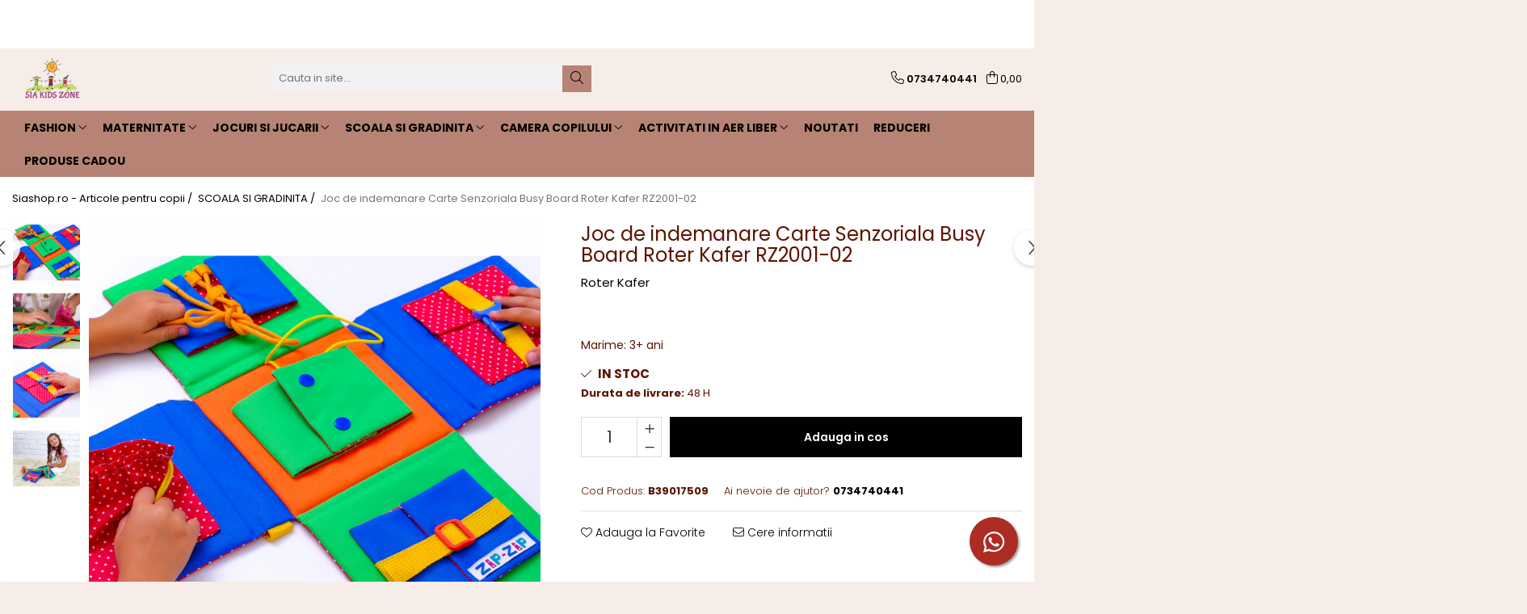

--- FILE ---
content_type: text/html; charset=UTF-8
request_url: https://www.siashop.ro/scoala-si-gradinita/joc-de-indemanare-carte-senzoriala-busy-board-roter-kafer-rz2001-02.html
body_size: 37358
content:
<!DOCTYPE html>

<html lang="ro-ro">

	<head>
		<meta charset="UTF-8">

		<script src="https://gomagcdn.ro/themes/fashion/js/lazysizes.min.js?v=10201350-4.243" async=""></script>

		<script>
			function g_js(callbk){typeof callbk === 'function' ? window.addEventListener("DOMContentLoaded", callbk, false) : false;}
		</script>

					<link rel="icon" sizes="48x48" href="https://gomagcdn.ro/domains/siashop.ro/files/favicon/favicon8786.jpg">
			<link rel="apple-touch-icon" sizes="180x180" href="https://gomagcdn.ro/domains/siashop.ro/files/favicon/favicon8786.jpg">
		
		<style>
			/*body.loading{overflow:hidden;}
			body.loading #wrapper{opacity: 0;visibility: hidden;}
			body #wrapper{opacity: 1;visibility: visible;transition:all .1s ease-out;}*/

			.main-header .main-menu{min-height:43px;}
			.-g-hide{visibility:hidden;opacity:0;}

					</style>
					<link rel="preconnect" href="https://fonts.googleapis.com" >
					<link rel="preconnect" href="https://fonts.gstatic.com" crossorigin>
		
		<link rel="preconnect" href="https://gomagcdn.ro"><link rel="dns-prefetch" href="https://fonts.googleapis.com" /><link rel="dns-prefetch" href="https://fonts.gstatic.com" /><link rel="dns-prefetch" href="https://connect.facebook.net" /><link rel="dns-prefetch" href="https://www.facebook.com" /><link rel="dns-prefetch" href="https://www.googletagmanager.com" /><link rel="dns-prefetch" href="https://analytics.tiktok.com" />

					<link rel="preload" as="image" href="https://gomagcdn.ro/domains/siashop.ro/files/product/large/joc-de-indemanare-carte-senzoriala-busy-board-roter-kafer-rz2001-02-851981.jpg"   >
					<link rel="preload" as="style" href="https://fonts.googleapis.com/css2?family=Poppins:wght@200;300;400;500;600;700&display=swap" fetchpriority="high" onload="this.onload=null;this.rel='stylesheet'" crossorigin>
		
		<link rel="preload" href="https://gomagcdn.ro/themes/fashion/js/plugins.js?v=10201350-4.243" as="script">

		
					<link rel="preload" href="https://www.siashop.ro/theme/default.js?v=41721302371" as="script">
				
		<link rel="preload" href="https://gomagcdn.ro/themes/fashion/js/dev.js?v=10201350-4.243" as="script">

					<noscript>
				<link rel="stylesheet" href="https://fonts.googleapis.com/css2?family=Poppins:wght@200;300;400;500;600;700&display=swap">
			</noscript>
		
					<link rel="stylesheet" href="https://gomagcdn.ro/themes/fashion/css/main-min-v2.css?v=10201350-4.243-1" data-values='{"blockScripts": "1"}'>
		
					<link rel="stylesheet" href="https://www.siashop.ro/theme/default.css?v=41721302371">
		
						<link rel="stylesheet" href="https://gomagcdn.ro/themes/fashion/css/dev-style.css?v=10201350-4.243-1">
		
		
		
		<link rel="alternate" hreflang="x-default" href="https://www.siashop.ro/scoala-si-gradinita/joc-de-indemanare-carte-senzoriala-busy-board-roter-kafer-rz2001-02.html">
									<!-- Google Tag Manager -->
<script>(function(w,d,s,l,i){w[l]=w[l]||[];w[l].push({'gtm.start':
new Date().getTime(),event:'gtm.js'});var f=d.getElementsByTagName(s)[0],
j=d.createElement(s),dl=l!='dataLayer'?'&l='+l:'';j.async=true;j.src=
'https://www.googletagmanager.com/gtm.js?id='+i+dl;f.parentNode.insertBefore(j,f);
})(window,document,'script','dataLayer','GTM-T9VFSKQC');</script>
<!-- End Google Tag Manager -->					
		<meta name="expires" content="never">
		<meta name="revisit-after" content="1 days">
					<meta name="author" content="Gomag">
				<title>Joc de indemanare Carte Senzoriala Busy Board  Roter Kafer RZ2001-02</title>


					<meta name="robots" content="index,follow" />
						
		<meta name="description" content="Joc de indemanare Carte Senzoriala Busy Board  Roter Kafer RZ2001-02">
		<meta class="viewport" name="viewport" content="width=device-width, initial-scale=1.0, user-scalable=no">
							<meta property="og:description" content="Joc de indemanare Carte Senzoriala Busy Board"/>
							<meta property="og:image" content="https://gomagcdn.ro/domains/siashop.ro/files/product/large/joc-de-indemanare-carte-senzoriala-busy-board-roter-kafer-rz2001-02-851981.jpg"/>
															<link rel="canonical" href="https://www.siashop.ro/scoala-si-gradinita/joc-de-indemanare-carte-senzoriala-busy-board-roter-kafer-rz2001-02.html" />
			<meta property="og:url" content="https://www.siashop.ro/scoala-si-gradinita/joc-de-indemanare-carte-senzoriala-busy-board-roter-kafer-rz2001-02.html"/>
						
		<meta name="distribution" content="Global">
		<meta name="owner" content="www.siashop.ro">
		<meta name="publisher" content="www.siashop.ro">
		<meta name="rating" content="General">
		<meta name="copyright" content="Copyright www.siashop.ro 2026. All rights reserved">
		<link rel="search" href="https://www.siashop.ro/opensearch.ro.xml" type="application/opensearchdescription+xml" title="Cautare"/>

		
							<script src="https://gomagcdn.ro/themes/fashion/js/jquery-2.1.4.min.js"></script>
			<script defer src="https://gomagcdn.ro/themes/fashion/js/jquery.autocomplete.js?v=20181023"></script>
			<script src="https://gomagcdn.ro/themes/fashion/js/gomag.config.js?v=10201350-4.243"></script>
			<script src="https://gomagcdn.ro/themes/fashion/js/gomag.js?v=10201350-4.243"></script>
		
													<script>
$.Gomag.bind('User/Data/AffiliateMarketing/HideTrafiLeak', function(event, data){

    $('.whatsappfloat').remove();
});
</script><script>
	var items = [];

	items.push(
		{
			id		:'B39017509',
			name	:'Joc de indemanare Carte Senzoriala Busy Board  Roter Kafer RZ2001-02',
			brand	:'Roter Kafer',
			category:'SCOALA SI GRADINITA',
			price	:131.1700,
			google_business_vertical: 'retail'
		}
	);

	gtag('event', 'view_item', {
		items: [items],
		currency: "Lei",
		value: "131.1700",
		send_to: ''
	});
	</script><script>	
	$(document).ready(function(){
		
		$(document).on('click', $GomagConfig.cartSummaryItemRemoveButton, function() {
			var productId = $(this).attr("data-product");
			var productSku = $(this).attr("data-productsku");
			var productPrice = $(this).attr("data-productprice");
			var productQty = $(this).attr("data-qty");
			
			gtag('event', 'remove_from_cart', {
					send_to	: '',
					value	: parseFloat(productQty) * parseFloat(productPrice),
					items:[{
						id		: productSku,
						quantity: productQty,
						price	: productPrice		 
				}]
			})
			
		})
	
		$(document).on('click', $GomagConfig.checkoutItemRemoveButton, function() {
			
			var itemKey = $(this).attr('id').replace('__checkoutItemRemove','');
			var productId = $(this).data("product");
			var productSku = $(this).attr("productsku");
			var productPrice = $(this).attr("productprice");
			var productQty = $('#quantityToAdd_'+itemKey).val();
			
			gtag('event', 'remove_from_cart', {
				send_to	: '',
				value	: parseFloat(productQty) * parseFloat(productPrice),
				items	:[{
					id		: productSku,
					quantity: productQty,
					price	: productPrice
				}]
			})
			
		})
	});		
	
</script>
<!-- Global site tag (gtag.js) - Google Analytics -->
<script async src="https://www.googletagmanager.com/gtag/js?id=G-YSBFY8M9DS"></script>
	<script>
 window.dataLayer = window.dataLayer || [];
  function gtag(){dataLayer.push(arguments);}
    var cookieValue = '';
  var name = 'g_c_consent' + "=";
  var decodedCookie = decodeURIComponent(document.cookie);
  var ca = decodedCookie.split(';');
  for(var i = 0; i <ca.length; i++) {
	var c = ca[i];
	while (c.charAt(0) == ' ') {
	  c = c.substring(1);
	}
	if (c.indexOf(name) == 0) {
	  cookieValue = c.substring(name.length, c.length);
	}
  }



if(cookieValue == ''){
	gtag('consent', 'default', {
	  'ad_storage': 'granted',
	  'ad_user_data': 'granted',
	  'ad_personalization': 'granted',
	  'analytics_storage': 'granted',
	  'personalization_storage': 'granted',
	  'functionality_storage': 'granted',
	  'security_storage': 'granted'
	});
	} else if(cookieValue != '-1'){


			gtag('consent', 'default', {
			'ad_storage': 'granted',
			'ad_user_data': 'granted',
			'ad_personalization': 'granted',
			'analytics_storage': 'granted',
			'personalization_storage': 'granted',
			'functionality_storage': 'granted',
			'security_storage': 'granted'
		});
	} else {
	 gtag('consent', 'default', {
		  'ad_storage': 'denied',
		  'ad_user_data': 'denied',
		  'ad_personalization': 'denied',
		  'analytics_storage': 'denied',
			'personalization_storage': 'denied',
			'functionality_storage': 'denied',
			'security_storage': 'denied'
		});

		 }
</script>
<script>

	
  gtag('js', new Date());

 
$.Gomag.bind('Cookie/Policy/Consent/Denied', function(){
	gtag('consent', 'update', {
		  'ad_storage': 'denied',
		  'ad_user_data': 'denied',
		  'ad_personalization': 'denied',
		  'analytics_storage': 'denied',
			'personalization_storage': 'denied',
			'functionality_storage': 'denied',
			'security_storage': 'denied'
		});
		})
$.Gomag.bind('Cookie/Policy/Consent/Granted', function(){
	gtag('consent', 'update', {
		  'ad_storage': 'granted',
		  'ad_user_data': 'granted',
		  'ad_personalization': 'granted',
		  'analytics_storage': 'granted',
			'personalization_storage': 'granted',
			'functionality_storage': 'granted',
			'security_storage': 'granted'
		});
		})
  gtag('config', 'G-YSBFY8M9DS', {allow_enhanced_conversions: true });
</script>
<script>
	function gaBuildProductVariant(product)
	{
		let _return = '';
		if(product.version != undefined)
		{
			$.each(product.version, function(i, a){
				_return += (_return == '' ? '' : ', ')+a.value;
			})
		}
		return _return;
	}

</script>
<script>
	$.Gomag.bind('Product/Add/To/Cart/After/Listing', function gaProductAddToCartLV4(event, data) {
		if(data.product !== undefined) {
			var gaProduct = false;
			if(typeof(gaProducts) != 'undefined' && gaProducts[data.product.id] != undefined)
			{
				gaProduct = gaProducts[data.product.id];

			}

			if(gaProduct == false)
			{
				gaProduct = {};
				gaProduct.item_id = data.product.id;
				gaProduct.currency = data.product.currency ? (String(data.product.currency).toLowerCase() == 'lei' ? 'RON' : data.product.currency) : 'RON';
				gaProduct.item_name =  data.product.name ;
				gaProduct.item_variant= gaBuildProductVariant(data.product);
				gaProduct.item_brand = data.product.brand;
				gaProduct.item_category = data.product.category;

			}

			gaProduct.price = parseFloat(data.product.price).toFixed(2);
			gaProduct.quantity = data.product.productQuantity;
			gtag("event", "add_to_cart", {
				currency: gaProduct.currency,
				value: parseFloat(gaProduct.price) * parseFloat(gaProduct.quantity),
				items: [
					gaProduct
				]
			});

		}
	})
	$.Gomag.bind('Product/Add/To/Cart/After/Details', function gaProductAddToCartDV4(event, data){

		if(data.product !== undefined){

			var gaProduct = false;
			if(
				typeof(gaProducts) != 'undefined'
				&&
				gaProducts[data.product.id] != undefined
			)
			{
				var gaProduct = gaProducts[data.product.id];
			}

			if(gaProduct == false)
			{
				gaProduct = {};
				gaProduct.item_id = data.product.id;
				gaProduct.currency = data.product.currency ? (String(data.product.currency).toLowerCase() == 'lei' ? 'RON' : data.product.currency) : 'RON';
				gaProduct.item_name =  data.product.name ;
				gaProduct.item_variant= gaBuildProductVariant(data.product);
				gaProduct.item_brand = data.product.brand;
				gaProduct.item_category = data.product.category;

			}

			gaProduct.price = parseFloat(data.product.price).toFixed(2);
			gaProduct.quantity = data.product.productQuantity;


			gtag("event", "add_to_cart", {
			  currency: gaProduct.currency,
			  value: parseFloat(gaProduct.price) * parseFloat(gaProduct.quantity),
			  items: [
				gaProduct
			  ]
			});
        }

	})
	 $.Gomag.bind('Product/Remove/From/Cart', function gaProductRemovedFromCartV4(event, data){
		var envData = $.Gomag.getEnvData();
		var products = envData.products;

		if(data.data.product !== undefined && products[data.data.product] !== undefined){


			var dataProduct = products[data.data.product];


			gaProduct = {};
			gaProduct.item_id = dataProduct.id;

			gaProduct.item_name =   dataProduct.name ;
			gaProduct.currency = dataProduct.currency ? (String(dataProduct.currency).toLowerCase() == 'lei' ? 'RON' : dataProduct.currency) : 'RON';
			gaProduct.item_category = dataProduct.category;
			gaProduct.item_brand = dataProduct.brand;
			gaProduct.price = parseFloat(dataProduct.price).toFixed(2);
			gaProduct.quantity = data.data.quantity;
			gaProduct.item_variant= gaBuildProductVariant(dataProduct);
			gtag("event", "remove_from_cart", {
			  currency: gaProduct.currency,
			  value: parseFloat(gaProduct.price) * parseFloat(gaProduct.quantity),
			  items: [
				gaProduct
			  ]
			});
        }

	});

	 $.Gomag.bind('Cart/Quantity/Update', function gaCartQuantityUpdateV4(event, data){
		var envData = $.Gomag.getEnvData();
		var products = envData.products;
		if(!data.data.finalQuantity || !data.data.initialQuantity)
		{
			return false;
		}
		var dataProduct = products[data.data.product];
		if(dataProduct == undefined)
		{
			return false;
		}

		gaProduct = {};
		gaProduct.item_id = dataProduct.id;
		gaProduct.currency = dataProduct.currency ? (String(dataProduct.currency).toLowerCase() == 'lei' ? 'RON' : dataProduct.currency) : 'RON';
		gaProduct.item_name =  dataProduct.name ;

		gaProduct.item_category = dataProduct.category;
		gaProduct.item_brand = dataProduct.brand;
		gaProduct.price = parseFloat(dataProduct.price).toFixed(2);
		gaProduct.item_variant= gaBuildProductVariant(dataProduct);
		if(parseFloat(data.data.initialQuantity) < parseFloat(data.data.finalQuantity))
		{
			var quantity = parseFloat(data.data.finalQuantity) - parseFloat(data.data.initialQuantity);
			gaProduct.quantity = quantity;

			gtag("event", "add_to_cart", {
			  currency: gaProduct.currency,
			  value: parseFloat(gaProduct.price) * parseFloat(gaProduct.quantity),
			  items: [
				gaProduct
			  ]
			});
		}
		else if(parseFloat(data.data.initialQuantity) > parseFloat(data.data.finalQuantity))
		{
			var quantity = parseFloat(data.data.initialQuantity) - parseFloat(data.data.finalQuantity);
			gaProduct.quantity = quantity;
			gtag("event", "remove_from_cart", {
			  currency: gaProduct.currency,
			  value: parseFloat(gaProduct.price) * parseFloat(gaProduct.quantity),
			  items: [
				gaProduct
			  ]
			});
		}

	});

</script>
<script>
!function (w, d, t) {
  w.TiktokAnalyticsObject=t;var ttq=w[t]=w[t]||[];ttq.methods=["page","track","identify","instances","debug","on","off","once","ready","alias","group","enableCookie","disableCookie","holdConsent","revokeConsent","grantConsent"],ttq.setAndDefer=function(t,e){t[e]=function(){t.push([e].concat(Array.prototype.slice.call(arguments,0)))}};for(var i=0;i<ttq.methods.length;i++)ttq.setAndDefer(ttq,ttq.methods[i]);ttq.instance=function(t){for(
var e=ttq._i[t]||[],n=0;n<ttq.methods.length;n++)ttq.setAndDefer(e,ttq.methods[n]);return e},ttq.load=function(e,n){var r="https://analytics.tiktok.com/i18n/pixel/events.js",o=n&&n.partner;ttq._i=ttq._i||{},ttq._i[e]=[],ttq._i[e]._u=r,ttq._t=ttq._t||{},ttq._t[e]=+new Date,ttq._o=ttq._o||{},ttq._o[e]=n||{};n=document.createElement("script")
;n.type="text/javascript",n.async=!0,n.src=r+"?sdkid="+e+"&lib="+t;e=document.getElementsByTagName("script")[0];e.parentNode.insertBefore(n,e)};


  ttq.load('D0PJEQBC77UE0F39MLTG');
  ttq.page();
}(window, document, 'ttq');
</script><script>
        (function(d, s, i) {
            var f = d.getElementsByTagName(s)[0], j = d.createElement(s);
            j.async = true;
            j.src = "https://t.themarketer.com/t/j/" + i;
            f.parentNode.insertBefore(j, f);
        })(document, "script", "KJB3FKNG");
    </script><script>
function gmsc(name, value)
{
	if(value != undefined && value)
	{
		var expires = new Date();
		expires.setTime(expires.getTime() + parseInt(3600*24*1000*90));
		document.cookie = encodeURIComponent(name) + "=" + encodeURIComponent(value) + '; expires='+ expires.toUTCString() + "; path=/";
	}
}
let gmqs = window.location.search;
let gmup = new URLSearchParams(gmqs);
gmsc('g_sc', gmup.get('shop_campaign'));
gmsc('shop_utm_campaign', gmup.get('utm_campaign'));
gmsc('shop_utm_medium', gmup.get('utm_medium'));
gmsc('shop_utm_source', gmup.get('utm_source'));
</script><!-- Google Tag Manager -->
    <script>(function(w,d,s,l,i){w[l]=w[l]||[];w[l].push({'gtm.start':
    new Date().getTime(),event:'gtm.js'});var f=d.getElementsByTagName(s)[0],
    j=d.createElement(s),dl=l!='dataLayer'?'&l='+l:'';j.async=true;j.src=
    'https://www.googletagmanager.com/gtm.js?id='+i+dl;f.parentNode.insertBefore(j,f);
    })(window,document,'script','dataLayer','GTM-T9VFSKQC');</script>
    <!-- End Google Tag Manager --><script>
window.dataLayer = window.dataLayer || [];
window.gtag = window.gtag || function(){dataLayer.push(arguments);}
</script><!-- Facebook Pixel Code -->
				<script>
				!function(f,b,e,v,n,t,s){if(f.fbq)return;n=f.fbq=function(){n.callMethod?
				n.callMethod.apply(n,arguments):n.queue.push(arguments)};if(!f._fbq)f._fbq=n;
				n.push=n;n.loaded=!0;n.version="2.0";n.queue=[];t=b.createElement(e);t.async=!0;
				t.src=v;s=b.getElementsByTagName(e)[0];s.parentNode.insertBefore(t,s)}(window,
				document,"script","//connect.facebook.net/en_US/fbevents.js");

				fbq("init", "743188330521810");
				fbq("track", "PageView");</script>
				<!-- End Facebook Pixel Code -->
				<script>
				$.Gomag.bind('User/Ajax/Data/Loaded', function(event, data){
					if(data != undefined && data.data != undefined)
					{
						var eventData = data.data;
						if(eventData.facebookUserData != undefined)
						{
							$('body').append(eventData.facebookUserData);
						}
					}
				})
				</script>
				<meta name="facebook-domain-verification" content="zzu1uteflrnvn6c9f8q1bn92btcei1" /><script>
	$.Gomag.bind('Product/Add/To/Cart/After/Listing', function(event, data){
		if(data.product !== undefined){
			gtag('event', 'add_to_cart', {
				send_to	: '',
				value	: parseFloat(data.product.productQuantity) * parseFloat(data.product.price),
				items	:[{
					id		: data.product.sku,
					name	: data.product.name,
					brand	: data.product.brand,
					category: data.product.category,
					quantity: data.product.productQuantity,
					price	: data.product.price
				 
			}]
		   })
        }
	})
	$.Gomag.bind('Product/Add/To/Cart/After/Details', function(event, data){
		
		if(data.product !== undefined){
			gtag('event', 'add_to_cart', {
				send_to: '',
				value: parseFloat(data.product.productQuantity) * parseFloat(data.product.price),
				items: [{
					id: data.product.sku,
					name		: data.product.name,
					brand		: data.product.brand,
					category	: data.product.category,
					quantity	: data.product.productQuantity,
					price		: data.product.price
				}]	
			})
		}
	})
   
</script>					
		
	</head>

	<body class="" style="">

		<script >
			function _addCss(url, attribute, value, loaded){
				var _s = document.createElement('link');
				_s.rel = 'stylesheet';
				_s.href = url;
				_s.type = 'text/css';
				if(attribute)
				{
					_s.setAttribute(attribute, value)
				}
				if(loaded){
					_s.onload = function(){
						var dom = document.getElementsByTagName('body')[0];
						//dom.classList.remove('loading');
					}
				}
				var _st = document.getElementsByTagName('link')[0];
				_st.parentNode.insertBefore(_s, _st);
			}
			//_addCss('https://fonts.googleapis.com/css2?family=Open+Sans:ital,wght@0,300;0,400;0,600;0,700;1,300;1,400&display=swap');
			_addCss('https://gomagcdn.ro/themes/_fonts/Open-Sans.css');

		</script>
		<script>
				/*setTimeout(
				  function()
				  {
				   document.getElementsByTagName('body')[0].classList.remove('loading');
				  }, 1000);*/
		</script>
							
					<div id="fb-root"></div>
						<script >
			window.fbAsyncInit = function() {
			FB.init({
			appId : 'https://www.facebook.com/SIA-KIDS-ZONE-104296934838535',
			autoLogAppEvents : true,
			xfbml : true,
			version : 'v12.0'
			});
			};
			</script>
			<script async defer crossorigin="anonymous" src="https://connect.facebook.net/ro_RO/sdk.js"></script>
					
		<div id="wrapper">
			<!-- BLOCK:730fb052d35d992af5d0d279ac5b00aa start -->
<div id="_cartSummary" class="hide"></div>

<script >
	$(document).ready(function() {

		$(document).on('keypress', '.-g-input-loader', function(){
			$(this).addClass('-g-input-loading');
		})

		$.Gomag.bind('Product/Add/To/Cart/After', function(eventResponse, properties)
		{
									var data = JSON.parse(properties.data);
			$('.q-cart').html(data.quantity);
			if(parseFloat(data.quantity) > 0)
			{
				$('.q-cart').removeClass('hide');
			}
			else
			{
				$('.q-cart').addClass('hide');
			}
			$('.cartPrice').html(data.subtotal + ' ' + data.currency);
			$('.cartProductCount').html(data.quantity);


		})
		$('#_cartSummary').on('updateCart', function(event, cart) {
			var t = $(this);

			$.get('https://www.siashop.ro/cart-update', {
				cart: cart
			}, function(data) {

				$('.q-cart').html(data.quantity);
				if(parseFloat(data.quantity) > 0)
				{
					$('.q-cart').removeClass('hide');
				}
				else
				{
					$('.q-cart').addClass('hide');
				}
				$('.cartPrice').html(data.subtotal + ' ' + data.currency);
				$('.cartProductCount').html(data.quantity);
			}, 'json');
			window.ga = window.ga || function() {
				(ga.q = ga.q || []).push(arguments)
			};
			ga('send', 'event', 'Buton', 'Click', 'Adauga_Cos');
		});

		if(window.gtag_report_conversion) {
			$(document).on("click", 'li.phone-m', function() {
				var phoneNo = $('li.phone-m').children( "a").attr('href');
				gtag_report_conversion(phoneNo);
			});

		}

	});
</script>



<header class="main-header container-bg clearfix" data-block="headerBlock">
	<div class="discount-tape container-h full -g-hide" id="_gomagHellobar">
<style>
.discount-tape{position: relative;width:100%;padding:0;text-align:center;font-size:14px;overflow: hidden;z-index:99;}
.discount-tape a{color: #b78375;}
.Gomag-HelloBar{padding:10px;}
@media screen and (max-width: 767px){.discount-tape{font-size:13px;}}
</style>
<div class="Gomag-HelloBar" style="background: #f6ede8;color: #b78375;">
	
		☎️<strong><font size=110%>Comanda telefonic   </font> <a href="tel:0734740441"><i class="fa fa-phone" ></i> <font color="2E211D">0734740441</a>  <br> <i class="fa fa-clock-o"></i></font> Luni-Vineri 08:00-18:00</strong> ☎️
			
	</div>
<div class="clear"></div>
</div>

		
	<div class="top-head-bg container-h full">

		<div class="top-head container-h">
			<div class="row">
				<div class="col-sm-2 col-xs-12 logo-h">
					
	<a href="https://www.siashop.ro" id="logo" data-pageId="2">
		<img src="https://gomagcdn.ro/domains/siashop.ro/files/company/oliendo-2775424998.png" fetchpriority="high" class="img-responsive" alt="SIA KIDS ZONE" title="SIA KIDS ZONE" width="200" height="50" style="width:auto;">
	</a>
				</div>
				<div class="col-sm-4 col-xs-7 main search-form-box">
					
<form name="search-form" class="search-form" action="https://www.siashop.ro/produse" id="_searchFormMainHeader">

	<input id="_autocompleteSearchMainHeader" name="c" class="input-placeholder -g-input-loader" type="text" placeholder="Cauta in site..." aria-label="Search"  value="">
	<button id="_doSearch" class="search-button" aria-hidden="true">
		<i class="fa fa-search" aria-hidden="true"></i>
	</button>

				<script >
			$(document).ready(function() {

				$('#_autocompleteSearchMainHeader').autocomplete({
					serviceUrl: 'https://www.siashop.ro/autocomplete',
					minChars: 2,
					deferRequestBy: 700,
					appendTo: '#_searchFormMainHeader',
					width: parseInt($('#_doSearch').offset().left) - parseInt($('#_autocompleteSearchMainHeader').offset().left),
					formatResult: function(suggestion, currentValue) {
						return suggestion.value;
					},
					onSelect: function(suggestion) {
						$(this).val(suggestion.data);
					},
					onSearchComplete: function(suggestion) {
						$(this).removeClass('-g-input-loading');
					}
				});
				$(document).on('click', '#_doSearch', function(e){
					e.preventDefault();
					if($('#_autocompleteSearchMainHeader').val() != '')
					{
						$('#_searchFormMainHeader').submit();
					}
				})
			});
		</script>
	

</form>
				</div>
				<div class="col-xs-5 acount-section">
					
<ul>
	<li class="search-m hide">
		<a href="#" class="-g-no-url" aria-label="Cauta in site..." data-pageId="">
			<i class="fa fa-search search-open" aria-hidden="true"></i>
			<i style="display:none" class="fa fa-times search-close" aria-hidden="true"></i>
		</a>
	</li>
	<li class="-g-user-icon -g-user-icon-empty">
			
	</li>
	
				<li class="contact-header">
			<a href="tel:0734740441" aria-label="Contacteaza-ne" data-pageId="3">
				<i class="fa fa-phone" aria-hidden="true"></i>
								<span>0734740441</span>
			</a>
		</li>
			<li class="wishlist-header hide">
		<a href="https://www.siashop.ro/wishlist" aria-label="Wishlist" data-pageId="28">
			<span class="-g-wishlist-product-count -g-hide"></span>
			<i class="fa fa-heart-o" aria-hidden="true"></i>
			<span class="">Favorite</span>
		</a>
	</li>
	<li class="cart-header-btn cart">
		<a class="cart-drop _showCartHeader" href="https://www.siashop.ro/cos-de-cumparaturi" aria-label="Cos de cumparaturi">
			<span class="q-cart hide">0</span>
			<i class="fa fa-shopping-bag" aria-hidden="true"></i>
			<span class="count cartPrice">0,00
				
			</span>
		</a>
					<div class="cart-dd  _cartShow cart-closed"></div>
			</li>

	</ul>

	<script>
		$(document).ready(function() {
			//Cart
							$('.cart').mouseenter(function() {
					$.Gomag.showCartSummary('div._cartShow');
				}).mouseleave(function() {
					$.Gomag.hideCartSummary('div._cartShow');
					$('div._cartShow').removeClass('cart-open');
				});
						$(document).on('click', '.dropdown-toggle', function() {
				window.location = $(this).attr('href');
			})
		})
	</script>

				</div>
				<div class="col-xs-5 navigation-holder">
					
<div id="navigation">
	<nav id="main-menu" class="main-menu container-h full clearfix">
		<a href="#" class="menu-trg -g-no-url" title="Produse">
			<span>&nbsp;</span>
		</a>
		
<div class="container-h nav-menu-hh clearfix">

	<!-- BASE MENU -->
	<ul class="
			nav-menu base-menu container-h
			
			
		">

		

			
		<li class="menu-drop __GomagMM ">
							<a
					href="https://www.siashop.ro/fashion"
					class="  "
					rel="  "
					
					title="FASHION"
					data-Gomag=''
					data-block-name="mainMenuD0"
					data-pageId= "80"
					data-block="mainMenuD">
											<span class="list">FASHION</span>
						<i class="fa fa-angle-down"></i>
				</a>

									<div class="menu-dd">
										<ul class="drop-list clearfix w100">
																																						<li class="fl">
										<div class="col">
											<p class="title">
												<a
												href="https://www.siashop.ro/accesorii-beauty"
												class="title    "
												rel="  "
												
												title="Accesorii Beauty"
												data-Gomag=''
												data-block-name="mainMenuD1"
												data-block="mainMenuD"
												data-pageId= "80"
												>
																										Accesorii Beauty
												</a>
											</p>
																						
										</div>
									</li>
																																<li class="fl">
										<div class="col">
											<p class="title">
												<a
												href="https://www.siashop.ro/posete-genti-"
												class="title    "
												rel="  "
												
												title="Posete-genti"
												data-Gomag=''
												data-block-name="mainMenuD1"
												data-block="mainMenuD"
												data-pageId= "80"
												>
																										Posete-genti
												</a>
											</p>
																						
										</div>
									</li>
																													</ul>
																	</div>
									
		</li>
		
		<li class="menu-drop __GomagMM ">
							<a
					href="https://www.siashop.ro/maternitate"
					class="  "
					rel="  "
					
					title="MATERNITATE"
					data-Gomag=''
					data-block-name="mainMenuD0"
					data-pageId= "80"
					data-block="mainMenuD">
											<span class="list">MATERNITATE</span>
						<i class="fa fa-angle-down"></i>
				</a>

									<div class="menu-dd">
										<ul class="drop-list clearfix w100">
																																						<li class="fl">
										<div class="col">
											<p class="title">
												<a
												href="https://www.siashop.ro/genti-533"
												class="title    "
												rel="  "
												
												title="Genti"
												data-Gomag=''
												data-block-name="mainMenuD1"
												data-block="mainMenuD"
												data-pageId= "80"
												>
																										Genti
												</a>
											</p>
																						
										</div>
									</li>
																																<li class="fl">
										<div class="col">
											<p class="title">
												<a
												href="https://www.siashop.ro/prosop-de-baie-488"
												class="title    "
												rel="  "
												
												title="Prosop de baie"
												data-Gomag=''
												data-block-name="mainMenuD1"
												data-block="mainMenuD"
												data-pageId= "80"
												>
																										Prosop de baie
												</a>
											</p>
																						
										</div>
									</li>
																													</ul>
																	</div>
									
		</li>
		
		<li class="menu-drop __GomagMM ">
							<a
					href="https://www.siashop.ro/jocuri-si-jucarii"
					class="  "
					rel="  "
					
					title="JOCURI SI JUCARII"
					data-Gomag=''
					data-block-name="mainMenuD0"
					data-pageId= "80"
					data-block="mainMenuD">
											<span class="list">JOCURI SI JUCARII</span>
						<i class="fa fa-angle-down"></i>
				</a>

									<div class="menu-dd">
										<ul class="drop-list clearfix w100">
																																						<li class="fl">
										<div class="col">
											<p class="title">
												<a
												href="https://www.siashop.ro/casute-papusi"
												class="title    "
												rel="  "
												
												title="Casute papusi"
												data-Gomag=''
												data-block-name="mainMenuD1"
												data-block="mainMenuD"
												data-pageId= "80"
												>
																										Casute papusi
												</a>
											</p>
																						
										</div>
									</li>
																																<li class="fl">
										<div class="col">
											<p class="title">
												<a
												href="https://www.siashop.ro/jucarii-de-rol"
												class="title    "
												rel="  "
												
												title="Jucarii de rol"
												data-Gomag=''
												data-block-name="mainMenuD1"
												data-block="mainMenuD"
												data-pageId= "80"
												>
																										Jucarii de rol
												</a>
											</p>
																						
										</div>
									</li>
																																<li class="fl">
										<div class="col">
											<p class="title">
												<a
												href="https://www.siashop.ro/machiaj"
												class="title    "
												rel="  "
												
												title="Machiaj"
												data-Gomag=''
												data-block-name="mainMenuD1"
												data-block="mainMenuD"
												data-pageId= "80"
												>
																										Machiaj
												</a>
											</p>
																						
										</div>
									</li>
																													</ul>
																	</div>
									
		</li>
		
		<li class="menu-drop __GomagMM ">
							<a
					href="https://www.siashop.ro/scoala-si-gradinita"
					class="  "
					rel="  "
					
					title="SCOALA SI GRADINITA"
					data-Gomag=''
					data-block-name="mainMenuD0"
					data-pageId= "80"
					data-block="mainMenuD">
											<span class="list">SCOALA SI GRADINITA</span>
						<i class="fa fa-angle-down"></i>
				</a>

									<div class="menu-dd">
										<ul class="drop-list clearfix w100">
																																						<li class="fl">
										<div class="col">
											<p class="title">
												<a
												href="https://www.siashop.ro/ghiozdane"
												class="title    "
												rel="  "
												
												title="Ghiozdane"
												data-Gomag=''
												data-block-name="mainMenuD1"
												data-block="mainMenuD"
												data-pageId= "80"
												>
																										Ghiozdane
												</a>
											</p>
																						
										</div>
									</li>
																																<li class="fl">
										<div class="col">
											<p class="title">
												<a
												href="https://www.siashop.ro/penare"
												class="title    "
												rel="  "
												
												title="Penare"
												data-Gomag=''
												data-block-name="mainMenuD1"
												data-block="mainMenuD"
												data-pageId= "80"
												>
																										Penare
												</a>
											</p>
																						
										</div>
									</li>
																													</ul>
																	</div>
									
		</li>
		
		<li class="menu-drop __GomagMM ">
							<a
					href="https://www.siashop.ro/camera-copilului"
					class="  "
					rel="  "
					
					title="CAMERA COPILULUI"
					data-Gomag=''
					data-block-name="mainMenuD0"
					data-pageId= "80"
					data-block="mainMenuD">
											<span class="list">CAMERA COPILULUI</span>
						<i class="fa fa-angle-down"></i>
				</a>

									<div class="menu-dd">
										<ul class="drop-list clearfix w100">
																																						<li class="fl">
										<div class="col">
											<p class="title">
												<a
												href="https://www.siashop.ro/paturi"
												class="title    "
												rel="  "
												
												title="Patuturi"
												data-Gomag=''
												data-block-name="mainMenuD1"
												data-block="mainMenuD"
												data-pageId= "80"
												>
																										Patuturi
												</a>
											</p>
																																															<a
														href="https://www.siashop.ro/patururi-baieti"
														rel="  "
														
														title="Patururi Baieti"
														class="    "
														data-Gomag=''
														data-block-name="mainMenuD2"
														data-block="mainMenuD"
														data-pageId=""
													>
																												<i class="fa fa-angle-right"></i>
														<span>Patururi Baieti</span>
													</a>
																									<a
														href="https://www.siashop.ro/patuturi-fetite"
														rel="  "
														
														title="Patuturi Fetite"
														class="    "
														data-Gomag=''
														data-block-name="mainMenuD2"
														data-block="mainMenuD"
														data-pageId=""
													>
																												<i class="fa fa-angle-right"></i>
														<span>Patuturi Fetite</span>
													</a>
																							
										</div>
									</li>
																													</ul>
																	</div>
									
		</li>
		
		<li class="menu-drop __GomagMM ">
							<a
					href="https://www.siashop.ro/activitati-in-aer-liber"
					class="  "
					rel="  "
					
					title="ACTIVITATI IN AER LIBER"
					data-Gomag=''
					data-block-name="mainMenuD0"
					data-pageId= "80"
					data-block="mainMenuD">
											<span class="list">ACTIVITATI IN AER LIBER</span>
						<i class="fa fa-angle-down"></i>
				</a>

									<div class="menu-dd">
										<ul class="drop-list clearfix w100">
																																						<li class="fl">
										<div class="col">
											<p class="title">
												<a
												href="https://www.siashop.ro/umbrele"
												class="title    "
												rel="  "
												
												title="Umbrele"
												data-Gomag=''
												data-block-name="mainMenuD1"
												data-block="mainMenuD"
												data-pageId= "80"
												>
																										Umbrele
												</a>
											</p>
																						
										</div>
									</li>
																													</ul>
																	</div>
									
		</li>
		
		<li class="menu-drop __GomagMM ">
								<a
						href="https://www.siashop.ro/noutati-425"
						class="    "
						rel="  "
						
						title="Noutati"
						data-Gomag=''
						data-block-name="mainMenuD0"  data-block="mainMenuD" data-pageId= "80">
												<span class="list">Noutati</span>
					</a>
				
		</li>
		
		<li class="menu-drop __GomagMM ">
								<a
						href="https://www.siashop.ro/reduceri"
						class="    "
						rel="  "
						
						title="Reduceri"
						data-Gomag=''
						data-block-name="mainMenuD0"  data-block="mainMenuD" data-pageId= "80">
												<span class="list">Reduceri</span>
					</a>
				
		</li>
						
		

	
		<li class="menu-drop __GomagSM   ">

			<a
				href="https://www.siashop.ro/produse-cadou"
				rel="  "
				
				title="Produse cadou"
				data-Gomag=''
				data-block="mainMenuD"
				data-pageId= "58"
				class=" "
			>
								Produse cadou
							</a>
					</li>
	
		
	</ul> <!-- end of BASE MENU -->

</div>		<ul class="mobile-icon fr">

							<li class="phone-m">
					<a href="tel:0734740441" title="Contacteaza-ne">
												<i class="fa fa-phone" aria-hidden="true"></i>
					</a>
				</li>
									<li class="user-m -g-user-icon -g-user-icon-empty">
			</li>
			<li class="wishlist-header-m hide">
				<a href="https://www.siashop.ro/wishlist">
					<span class="-g-wishlist-product-count"></span>
					<i class="fa fa-heart-o" aria-hidden="true"></i>

				</a>
			</li>
			<li class="cart-m">
				<a href="https://www.siashop.ro/cos-de-cumparaturi">
					<span class="q-cart hide">0</span>
					<i class="fa fa-shopping-bag" aria-hidden="true"></i>
				</a>
			</li>
			<li class="search-m">
				<a href="#" class="-g-no-url" aria-label="Cauta in site...">
					<i class="fa fa-search search-open" aria-hidden="true"></i>
					<i style="display:none" class="fa fa-times search-close" aria-hidden="true"></i>
				</a>
			</li>
					</ul>
	</nav>
	<!-- end main-nav -->

	<div style="display:none" class="search-form-box search-toggle">
		<form name="search-form" class="search-form" action="https://www.siashop.ro/produse" id="_searchFormMobileToggle">
			<input id="_autocompleteSearchMobileToggle" name="c" class="input-placeholder -g-input-loader" type="text" autofocus="autofocus" value="" placeholder="Cauta in site..." aria-label="Search">
			<button id="_doSearchMobile" class="search-button" aria-hidden="true">
				<i class="fa fa-search" aria-hidden="true"></i>
			</button>

										<script >
					$(document).ready(function() {
						$('#_autocompleteSearchMobileToggle').autocomplete({
							serviceUrl: 'https://www.siashop.ro/autocomplete',
							minChars: 2,
							deferRequestBy: 700,
							appendTo: '#_searchFormMobileToggle',
							width: parseInt($('#_doSearchMobile').offset().left) - parseInt($('#_autocompleteSearchMobileToggle').offset().left),
							formatResult: function(suggestion, currentValue) {
								return suggestion.value;
							},
							onSelect: function(suggestion) {
								$(this).val(suggestion.data);
							},
							onSearchComplete: function(suggestion) {
								$(this).removeClass('-g-input-loading');
							}
						});

						$(document).on('click', '#_doSearchMobile', function(e){
							e.preventDefault();
							if($('#_autocompleteSearchMobileToggle').val() != '')
							{
								$('#_searchFormMobileToggle').submit();
							}
						})
					});
				</script>
			
		</form>
	</div>
</div>
				</div>
			</div>
		</div>
	</div>

</header>
<!-- end main-header --><!-- BLOCK:730fb052d35d992af5d0d279ac5b00aa end -->
			
<script >
	$.Gomag.bind('Product/Add/To/Cart/Validate', function(response, isValid)
	{
		$($GomagConfig.versionAttributesName).removeClass('versionAttributeError');

		if($($GomagConfig.versionAttributesSelectSelector).length && !$($GomagConfig.versionAttributesSelectSelector).val())
		{

			if ($($GomagConfig.versionAttributesHolder).position().top < jQuery(window).scrollTop()){
				//scroll up
				 $([document.documentElement, document.body]).animate({
					scrollTop: $($GomagConfig.versionAttributesHolder).offset().top - 55
				}, 1000, function() {
					$($GomagConfig.versionAttributesName).addClass('versionAttributeError');
				});
			}
			else if ($($GomagConfig.versionAttributesHolder).position().top + $($GomagConfig.versionAttributesHolder).height() >
				$(window).scrollTop() + (
					window.innerHeight || document.documentElement.clientHeight
				)) {
				//scroll down
				$('html,body').animate({
					scrollTop: $($GomagConfig.versionAttributesHolder).position().top - (window.innerHeight || document.documentElement.clientHeight) + $($GomagConfig.versionAttributesHolder).height() -55 }, 1000, function() {
					$($GomagConfig.versionAttributesName).addClass('versionAttributeError');
				}
				);
			}
			else{
				$($GomagConfig.versionAttributesName).addClass('versionAttributeError');
			}

			isValid.noError = false;
		}
		if($($GomagConfig.versionAttributesSelector).length && !$('.'+$GomagConfig.versionAttributesActiveSelectorClass).length)
		{

			if ($($GomagConfig.versionAttributesHolder).position().top < jQuery(window).scrollTop()){
				//scroll up
				 $([document.documentElement, document.body]).animate({
					scrollTop: $($GomagConfig.versionAttributesHolder).offset().top - 55
				}, 1000, function() {
					$($GomagConfig.versionAttributesName).addClass('versionAttributeError');
				});
			}
			else if ($($GomagConfig.versionAttributesHolder).position().top + $($GomagConfig.versionAttributesHolder).height() >
				$(window).scrollTop() + (
					window.innerHeight || document.documentElement.clientHeight
				)) {
				//scroll down
				$('html,body').animate({
					scrollTop: $($GomagConfig.versionAttributesHolder).position().top - (window.innerHeight || document.documentElement.clientHeight) + $($GomagConfig.versionAttributesHolder).height() -55 }, 1000, function() {
					$($GomagConfig.versionAttributesName).addClass('versionAttributeError');
				}
				);
			}
			else{
				$($GomagConfig.versionAttributesName).addClass('versionAttributeError');
			}

			isValid.noError = false;
		}
	});
	$.Gomag.bind('Page/Load', function removeSelectedVersionAttributes(response, settings) {
		/* remove selection for versions */
		if((settings.doNotSelectVersion != undefined && settings.doNotSelectVersion === true) && $($GomagConfig.versionAttributesSelector).length && !settings.reloadPageOnVersionClick) {
			$($GomagConfig.versionAttributesSelector).removeClass($GomagConfig.versionAttributesActiveSelectorClass);
		}

		if((settings.doNotSelectVersion != undefined && settings.doNotSelectVersion === true) && $($GomagConfig.versionAttributesSelectSelector).length) {
			var selected = settings.reloadPageOnVersionClick != undefined && settings.reloadPageOnVersionClick ? '' : 'selected="selected"';

			$($GomagConfig.versionAttributesSelectSelector).prepend('<option value="" ' + selected + '>Selectati</option>');
		}
	});
	$(document).ready(function() {
		function is_touch_device2() {
			return (('ontouchstart' in window) || (navigator.MaxTouchPoints > 0) || (navigator.msMaxTouchPoints > 0));
		};

		
		$.Gomag.bind('Product/Details/After/Ajax/Load', function(e, payload)
		{
			let reinit = payload.reinit;
			let response = payload.response;

			if(reinit){
				$('.thumb-h:not(.horizontal):not(.vertical)').insertBefore('.vertical-slide-img');

				var hasThumb = $('.thumb-sld').length > 0;

				$('.prod-lg-sld:not(.disabled)').slick({
					slidesToShow: 1,
					slidesToScroll: 1,
					//arrows: false,
					fade: true,
					//cssEase: 'linear',
					dots: true,
					infinite: false,
					draggable: false,
					dots: true,
					//adaptiveHeight: true,
					asNavFor: hasThumb ? '.thumb-sld' : null
				/*}).on('afterChange', function(event, slick, currentSlide, nextSlide){
					if($( window ).width() > 800 ){

						$('.zoomContainer').remove();
						$('#img_0').removeData('elevateZoom');
						var source = $('#img_'+currentSlide).attr('data-src');
						var fullImage = $('#img_'+currentSlide).attr('data-full-image');
						$('.swaped-image').attr({
							//src:source,
							"data-zoom-image":fullImage
						});
						$('.zoomWindowContainer div').stop().css("background-image","url("+ fullImage +")");
						$("#img_"+currentSlide).elevateZoom({responsive: true});
					}*/
				});

				if($( window ).width() < 767 ){
					$('.prod-lg-sld.disabled').slick({
						slidesToShow: 1,
						slidesToScroll: 1,
						fade: true,
						dots: true,
						infinite: false,
						draggable: false,
						dots: true,
					});
				}

				$('.prod-lg-sld.slick-slider').slick('resize');

				//PRODUCT THUMB SLD
				if ($('.thumb-h.horizontal').length){
					$('.thumb-sld').slick({
						vertical: false,
						slidesToShow: 6,
						slidesToScroll: 1,
						asNavFor: '.prod-lg-sld',
						dots: false,
						infinite: false,
						//centerMode: true,
						focusOnSelect: true
					});
				} else if ($('.thumb-h').length) {
					$('.thumb-sld').slick({
						vertical: true,
						slidesToShow: 4,
						slidesToScroll: 1,
						asNavFor: '.prod-lg-sld',
						dots: false,
						infinite: false,
						draggable: false,
						swipe: false,
						//adaptiveHeight: true,
						//centerMode: true,
						focusOnSelect: true
					});
				}

				if($.Gomag.isMobile()){
					$($GomagConfig.bannerDesktop).remove()
					$($GomagConfig.bannerMobile).removeClass('hideSlide');
				} else {
					$($GomagConfig.bannerMobile).remove()
					$($GomagConfig.bannerDesktop).removeClass('hideSlide');
				}
			}

			$.Gomag.trigger('Product/Details/After/Ajax/Load/Complete', {'response':response});
		});

		$.Gomag.bind('Product/Details/After/Ajax/Response', function(e, payload)
		{
			let response = payload.response;
			let data = payload.data;
			let reinitSlider = false;

			if (response.title) {
				let $content = $('<div>').html(response.title);
				let title = $($GomagConfig.detailsProductTopHolder).find($GomagConfig.detailsProductTitleHolder).find('.title > span');
				let newTitle = $content.find('.title > span');
				if(title.text().trim().replace(/\s+/g, ' ') != newTitle.text().trim().replace(/\s+/g, ' ')){
					$.Gomag.fadeReplace(title,newTitle);
				}

				let brand = $($GomagConfig.detailsProductTopHolder).find($GomagConfig.detailsProductTitleHolder).find('.brand-detail');
				let newBrand = $content.find('.brand-detail');
				if(brand.text().trim().replace(/\s+/g, ' ') != newBrand.text().trim().replace(/\s+/g, ' ')){
					$.Gomag.fadeReplace(brand,newBrand);
				}

				let review = $($GomagConfig.detailsProductTopHolder).find($GomagConfig.detailsProductTitleHolder).find('.__reviewTitle');
				let newReview = $content.find('.__reviewTitle');
				if(review.text().trim().replace(/\s+/g, ' ') != newReview.text().trim().replace(/\s+/g, ' ')){
					$.Gomag.fadeReplace(review,newReview);
				}
			}

			if (response.images) {
				let $content = $('<div>').html(response.images);
				var imagesHolder = $($GomagConfig.detailsProductTopHolder).find($GomagConfig.detailsProductImagesHolder);
				var images = [];
				imagesHolder.find('img').each(function() {
					var dataSrc = $(this).attr('data-src');
					if (dataSrc) {
						images.push(dataSrc);
					}
				});

				var newImages = [];
				$content.find('img').each(function() {
					var dataSrc = $(this).attr('data-src');
					if (dataSrc) {
						newImages.push(dataSrc);
					}
				});

				if(!$content.find('.thumb-h.horizontal').length && imagesHolder.find('.thumb-h.horizontal').length){
					$content.find('.thumb-h').addClass('horizontal');
				}
				
				const newTop  = $content.find('.product-icon-box:not(.bottom)').first();
				const oldTop  = imagesHolder.find('.product-icon-box:not(.bottom)').first();

				if (newTop.length && oldTop.length && (newTop.prop('outerHTML') !== oldTop.prop('outerHTML'))) {
					oldTop.replaceWith(newTop.clone());
				}
				
				const newBottom = $content.find('.product-icon-box.bottom').first();
				const oldBottom = imagesHolder.find('.product-icon-box.bottom').first();

				if (newBottom.length && oldBottom.length && (newBottom.prop('outerHTML') !== oldBottom.prop('outerHTML'))) {
					oldBottom.replaceWith(newBottom.clone());
				}

				if (images.length !== newImages.length || images.some((val, i) => val !== newImages[i])) {
					$.Gomag.fadeReplace($($GomagConfig.detailsProductTopHolder).find($GomagConfig.detailsProductImagesHolder), $content.html());
					reinitSlider = true;
				}
			}

			if (response.details) {
				let $content = $('<div>').html(response.details);
				$content.find('.stock-limit').hide();
				function replaceDetails(content){
					$($GomagConfig.detailsProductTopHolder).find($GomagConfig.detailsProductDetailsHolder).html(content);
				}

				if($content.find('.__shippingPriceTemplate').length && $($GomagConfig.detailsProductTopHolder).find('.__shippingPriceTemplate').length){
					$content.find('.__shippingPriceTemplate').replaceWith($($GomagConfig.detailsProductTopHolder).find('.__shippingPriceTemplate'));
					$($GomagConfig.detailsProductTopHolder).find('.__shippingPriceTemplate').slideDown(100);
				} else if (!$content.find('.__shippingPriceTemplate').length && $($GomagConfig.detailsProductTopHolder).find('.__shippingPriceTemplate').length){
					$($GomagConfig.detailsProductTopHolder).find('.__shippingPriceTemplate').slideUp(100);
				}

				if($content.find('.btn-flstockAlertBTN').length && !$($GomagConfig.detailsProductTopHolder).find('.btn-flstockAlertBTN').length || !$content.find('.btn-flstockAlertBTN').length && $($GomagConfig.detailsProductTopHolder).find('.btn-flstockAlertBTN').length){
					$.Gomag.fadeReplace($($GomagConfig.detailsProductTopHolder).find('.add-section'), $content.find('.add-section').clone().html());
					setTimeout(function(){
						replaceDetails($content.html());
					}, 500)
				} else if ($content.find('.-g-empty-add-section').length && $($GomagConfig.detailsProductTopHolder).find('.add-section').length) {
					$($GomagConfig.detailsProductTopHolder).find('.add-section').slideUp(100, function() {
						replaceDetails($content.html());
					});
				} else if($($GomagConfig.detailsProductTopHolder).find('.-g-empty-add-section').length && $content.find('.add-section').length){
					$($GomagConfig.detailsProductTopHolder).find('.-g-empty-add-section').replaceWith($content.find('.add-section').clone().hide());
					$($GomagConfig.detailsProductTopHolder).find('.add-section').slideDown(100, function() {
						replaceDetails($content.html());
					});
				} else {
					replaceDetails($content.html());
				}

			}

			$.Gomag.trigger('Product/Details/After/Ajax/Load', {'properties':data, 'response':response, 'reinit':reinitSlider});
		});

	});
</script>


<div class="container-h container-bg product-page-holder ">

	
<div class="breadcrumbs-default breadcrumbs-default-product clearfix -g-breadcrumbs-container">
  <ol>
    <li>
      <a href="https://www.siashop.ro/">Siashop.ro - Articole pentru copii&nbsp;/&nbsp;</a>
    </li>
        		<li>
		  <a href="https://www.siashop.ro/scoala-si-gradinita">SCOALA SI GRADINITA&nbsp;/&nbsp;</a>
		</li>
		        <li class="active">Joc de indemanare Carte Senzoriala Busy Board  Roter Kafer RZ2001-02</li>
  </ol>
</div>
<!-- breadcrumbs-default -->

	

	<div id="-g-product-page-before"></div>

	<div id="product-page">

		
<div class="container-h product-top -g-product-15866" data-product-id="15866">

	<div class="row -g-product-row-box">
		<div class="detail-title col-sm-6 pull-right -g-product-title">
			
<div class="go-back-icon">
	<a href="https://www.siashop.ro/scoala-si-gradinita">
		<i class="fa fa-arrow-left" aria-hidden="true"></i>
	</a>
</div>

<h1 class="title">
		<span>

		Joc de indemanare Carte Senzoriala Busy Board  Roter Kafer RZ2001-02
		
	</span>
</h1>

			<a class="brand-detail" href="https://www.siashop.ro/produse/roter-kafer" title="Roter Kafer" data-block="productDetailsBrandName">
			Roter Kafer
		</a>
	
<div class="__reviewTitle">
	
					
</div>		</div>
		<div class="detail-slider-holder col-sm-6 -g-product-images">
			

<div class="vertical-slider-box">
    <div class="vertical-slider-pager-h">

					
<div class="thumb-h vertical">
    <ul class="thumb-sld">
        
        
                    <li class="thumb-item">
            <a href="#" class="-g-no-url">
                <img 
                    class="image-swap-trigger __retargetingImageThumbSelector" 
                    src="https://gomagcdn.ro/domains/siashop.ro/files/product/medium/joc-de-indemanare-carte-senzoriala-busy-board-roter-kafer-rz2001-02-851981.jpg"
                    data-src="https://gomagcdn.ro/domains/siashop.ro/files/product/medium/joc-de-indemanare-carte-senzoriala-busy-board-roter-kafer-rz2001-02-851981.jpg"
                    
                    loading="lazy"
                    alt="Joc de indemanare Carte Senzoriala Busy Board  Roter Kafer RZ2001-02 [0]" 
                    title="Joc de indemanare Carte Senzoriala Busy Board  Roter Kafer RZ2001-02 [0]" 
                    width="83"
                >
            </a>
            </li>
                    <li class="thumb-item">
            <a href="#" class="-g-no-url">
                <img 
                    class="image-swap-trigger __retargetingImageThumbSelector" 
                    src="https://gomagcdn.ro/domains/siashop.ro/files/product/medium/joc-de-indemanare-carte-senzoriala-busy-board-roter-kafer-rz2001-02-618364.jpg"
                    data-src="https://gomagcdn.ro/domains/siashop.ro/files/product/medium/joc-de-indemanare-carte-senzoriala-busy-board-roter-kafer-rz2001-02-618364.jpg"
                    
                    loading="lazy"
                    alt="Joc de indemanare Carte Senzoriala Busy Board  Roter Kafer RZ2001-02 [1]" 
                    title="Joc de indemanare Carte Senzoriala Busy Board  Roter Kafer RZ2001-02 [1]" 
                    width="83"
                >
            </a>
            </li>
                    <li class="thumb-item">
            <a href="#" class="-g-no-url">
                <img 
                    class="image-swap-trigger __retargetingImageThumbSelector" 
                    src="https://gomagcdn.ro/domains/siashop.ro/files/product/medium/joc-de-indemanare-carte-senzoriala-busy-board-roter-kafer-rz2001-02-662705.jpg"
                    data-src="https://gomagcdn.ro/domains/siashop.ro/files/product/medium/joc-de-indemanare-carte-senzoriala-busy-board-roter-kafer-rz2001-02-662705.jpg"
                    
                    loading="lazy"
                    alt="Joc de indemanare Carte Senzoriala Busy Board  Roter Kafer RZ2001-02 [2]" 
                    title="Joc de indemanare Carte Senzoriala Busy Board  Roter Kafer RZ2001-02 [2]" 
                    width="83"
                >
            </a>
            </li>
                    <li class="thumb-item">
            <a href="#" class="-g-no-url">
                <img 
                    class="image-swap-trigger __retargetingImageThumbSelector" 
                    src="https://gomagcdn.ro/domains/siashop.ro/files/product/medium/joc-de-indemanare-carte-senzoriala-busy-board-roter-kafer-rz2001-02-365541.jpg"
                    data-src="https://gomagcdn.ro/domains/siashop.ro/files/product/medium/joc-de-indemanare-carte-senzoriala-busy-board-roter-kafer-rz2001-02-365541.jpg"
                    
                    loading="lazy"
                    alt="Joc de indemanare Carte Senzoriala Busy Board  Roter Kafer RZ2001-02 [3]" 
                    title="Joc de indemanare Carte Senzoriala Busy Board  Roter Kafer RZ2001-02 [3]" 
                    width="83"
                >
            </a>
            </li>
        
            </ul>
</div>		
		<div class="vertical-slide-img">
			<ul class="prod-lg-sld ">
																													
				
									<li>
						<a href="https://gomagcdn.ro/domains/siashop.ro/files/product/original/joc-de-indemanare-carte-senzoriala-busy-board-roter-kafer-rz2001-02-851981.jpg" data-fancybox="prod-gallery" data-base-class="detail-layout" data-caption="Joc de indemanare Carte Senzoriala Busy Board  Roter Kafer RZ2001-02" class="__retargetingImageThumbSelector"  title="Joc de indemanare Carte Senzoriala Busy Board  Roter Kafer RZ2001-02">
															<img
									id="img_0"
									data-id="15866"
									class="img-responsive"
									src="https://gomagcdn.ro/domains/siashop.ro/files/product/large/joc-de-indemanare-carte-senzoriala-busy-board-roter-kafer-rz2001-02-851981.jpg"
																			fetchpriority="high"
																		data-src="https://gomagcdn.ro/domains/siashop.ro/files/product/large/joc-de-indemanare-carte-senzoriala-busy-board-roter-kafer-rz2001-02-851981.jpg"
									alt="Joc de indemanare Carte Senzoriala Busy Board  Roter Kafer RZ2001-02 [1]"
									title="Joc de indemanare Carte Senzoriala Busy Board  Roter Kafer RZ2001-02 [1]"
									width="700" height="700"
								>
							
																				</a>
					</li>
									<li>
						<a href="https://gomagcdn.ro/domains/siashop.ro/files/product/original/joc-de-indemanare-carte-senzoriala-busy-board-roter-kafer-rz2001-02-618364.jpg" data-fancybox="prod-gallery" data-base-class="detail-layout" data-caption="Joc de indemanare Carte Senzoriala Busy Board  Roter Kafer RZ2001-02" class="__retargetingImageThumbSelector"  title="Joc de indemanare Carte Senzoriala Busy Board  Roter Kafer RZ2001-02">
															<img
									id="img_1"
									data-id="15866"
									class="img-responsive"
									src="https://gomagcdn.ro/domains/siashop.ro/files/product/large/joc-de-indemanare-carte-senzoriala-busy-board-roter-kafer-rz2001-02-618364.jpg"
																			loading="lazy" 
																		data-src="https://gomagcdn.ro/domains/siashop.ro/files/product/large/joc-de-indemanare-carte-senzoriala-busy-board-roter-kafer-rz2001-02-618364.jpg"
									alt="Joc de indemanare Carte Senzoriala Busy Board  Roter Kafer RZ2001-02 [2]"
									title="Joc de indemanare Carte Senzoriala Busy Board  Roter Kafer RZ2001-02 [2]"
									width="700" height="700"
								>
							
																				</a>
					</li>
									<li>
						<a href="https://gomagcdn.ro/domains/siashop.ro/files/product/original/joc-de-indemanare-carte-senzoriala-busy-board-roter-kafer-rz2001-02-662705.jpg" data-fancybox="prod-gallery" data-base-class="detail-layout" data-caption="Joc de indemanare Carte Senzoriala Busy Board  Roter Kafer RZ2001-02" class="__retargetingImageThumbSelector"  title="Joc de indemanare Carte Senzoriala Busy Board  Roter Kafer RZ2001-02">
															<img
									id="img_2"
									data-id="15866"
									class="img-responsive"
									src="https://gomagcdn.ro/domains/siashop.ro/files/product/large/joc-de-indemanare-carte-senzoriala-busy-board-roter-kafer-rz2001-02-662705.jpg"
																			loading="lazy" 
																		data-src="https://gomagcdn.ro/domains/siashop.ro/files/product/large/joc-de-indemanare-carte-senzoriala-busy-board-roter-kafer-rz2001-02-662705.jpg"
									alt="Joc de indemanare Carte Senzoriala Busy Board  Roter Kafer RZ2001-02 [3]"
									title="Joc de indemanare Carte Senzoriala Busy Board  Roter Kafer RZ2001-02 [3]"
									width="700" height="700"
								>
							
																				</a>
					</li>
									<li>
						<a href="https://gomagcdn.ro/domains/siashop.ro/files/product/original/joc-de-indemanare-carte-senzoriala-busy-board-roter-kafer-rz2001-02-365541.jpg" data-fancybox="prod-gallery" data-base-class="detail-layout" data-caption="Joc de indemanare Carte Senzoriala Busy Board  Roter Kafer RZ2001-02" class="__retargetingImageThumbSelector"  title="Joc de indemanare Carte Senzoriala Busy Board  Roter Kafer RZ2001-02">
															<img
									id="img_3"
									data-id="15866"
									class="img-responsive"
									src="https://gomagcdn.ro/domains/siashop.ro/files/product/large/joc-de-indemanare-carte-senzoriala-busy-board-roter-kafer-rz2001-02-365541.jpg"
																			loading="lazy" 
																		data-src="https://gomagcdn.ro/domains/siashop.ro/files/product/large/joc-de-indemanare-carte-senzoriala-busy-board-roter-kafer-rz2001-02-365541.jpg"
									alt="Joc de indemanare Carte Senzoriala Busy Board  Roter Kafer RZ2001-02 [4]"
									title="Joc de indemanare Carte Senzoriala Busy Board  Roter Kafer RZ2001-02 [4]"
									width="700" height="700"
								>
							
																				</a>
					</li>
											</ul>

			<div class="product-icon-box product-icon-box-15866">
													
							</div>
			<div class="product-icon-box bottom product-icon-bottom-box-15866">

							</div>
		</div>

		    </div>
</div>

<div class="clear"></div>
<div class="detail-share" style="text-align: center;">

            </div>
		</div>
		<div class="col-sm-6 detail-prod-attr pull-right -g-product-details">
			
<script >
  $(window).load(function() {
    setTimeout(function() {
      if ($($GomagConfig.detailsProductPriceBox + '15866').hasClass('-g-hide')) {
        $($GomagConfig.detailsProductPriceBox + '15866').removeClass('-g-hide');
      }
		if ($($GomagConfig.detailsDiscountIcon + '15866').hasClass('hide')) {
			$($GomagConfig.detailsDiscountIcon + '15866').removeClass('hide');
		}
	}, 3000);
  });
</script>


<script >
	$(document).ready(function(){
		$.Gomag.bind('Product/Disable/AddToCart', function addToCartDisababled(){
			$('.add2cart').addClass($GomagConfig.addToCartDisababled);
		})

		$('.-g-base-price-info').hover(function(){
			$('.-g-base-price-info-text').addClass('visible');
		}, function(){
			$('.-g-base-price-info-text').removeClass('visible');
		})

		$('.-g-prp-price-info').hover(function(){
			$('.-g-prp-price-info-text').addClass('visible');
		}, function(){
			$('.-g-prp-price-info-text').removeClass('visible');
		})
	})
</script>


<style>
	.detail-price .-g-prp-display{display: block;font-size:.85em!important;text-decoration:none;margin-bottom:3px;}
    .-g-prp-display .bPrice{display:inline-block;vertical-align:middle;}
    .-g-prp-display .icon-info{display:block;}
    .-g-base-price-info, .-g-prp-price-info{display:inline-block;vertical-align:middle;position: relative;margin-top: -3px;margin-left: 3px;}
    .-g-prp-price-info{margin-top: 0;margin-left: 0;}
    .detail-price s:not(.-g-prp-display) .-g-base-price-info{display:none;}
	.-g-base-price-info-text, .-g-prp-price-info-text{
		position: absolute;
		top: 25px;
		left: -100px;
		width: 200px;
		padding: 10px;
		font-family: "Open Sans",sans-serif;
		font-size:12px;
		color: #000;
		line-height:1.1;
		text-align: center;
		border-radius: 2px;
		background: #5d5d5d;
		opacity: 0;
		visibility: hidden;
		background: #fff;
		box-shadow: 0 2px 18px 0 rgb(0 0 0 / 15%);
		transition: all 0.3s cubic-bezier(0.9,0,0.2,0.99);
		z-index: 9;
	}
	.-g-base-price-info-text.visible, .-g-prp-price-info-text.visible{visibility: visible; opacity: 1;}
</style>
<span class="detail-price text-main -g-product-price-box-15866 -g-hide " data-block="DetailsPrice" data-product-id="15866">

			<input type="hidden" id="productBasePrice" value="131.1700"/>
		<input type="hidden" id="productFinalPrice" value="131.1700"/>
		<input type="hidden" id="productCurrency" value="Lei"/>
		<input type="hidden" id="productVat" value="21"/>
		
		<s>
			
			
			<span class="-g-base-price-info">
				<svg class="icon-info" fill="#00000095" xmlns="http://www.w3.org/2000/svg" viewBox="0 0 48 48" width="18" height="18"><path d="M 24 4 C 12.972066 4 4 12.972074 4 24 C 4 35.027926 12.972066 44 24 44 C 35.027934 44 44 35.027926 44 24 C 44 12.972074 35.027934 4 24 4 z M 24 7 C 33.406615 7 41 14.593391 41 24 C 41 33.406609 33.406615 41 24 41 C 14.593385 41 7 33.406609 7 24 C 7 14.593391 14.593385 7 24 7 z M 24 14 A 2 2 0 0 0 24 18 A 2 2 0 0 0 24 14 z M 23.976562 20.978516 A 1.50015 1.50015 0 0 0 22.5 22.5 L 22.5 33.5 A 1.50015 1.50015 0 1 0 25.5 33.5 L 25.5 22.5 A 1.50015 1.50015 0 0 0 23.976562 20.978516 z"/></svg>
				<span class="-g-base-price-info-text -g-base-price-info-text-15866"></span>
			</span>
			

		</s>

		
		

		<span class="fPrice -g-product-final-price-15866">
			131,17
			Lei
		</span>



		
		<span class="-g-product-details-um -g-product-um-15866 hide"></span>

		
		
		
		<span id="_countDown_15866" class="_countDownTimer -g-product-count-down-15866"></span>

							</span>


<div class="detail-product-atributes" data-product-id = "15866">
		
			
			
					
			
						</div>

<div class="detail-product-atributes" data-product-id = "15866">
	<div class="prod-attr-h -g-version-attribute-holder">
		
<script >
			function getProductVersion(element) {
			var option = $('option:selected', element).attr('data-option-id');
							var obj = {'product': '15866', 'version': option};
						console.log(obj);
			$.Gomag.productChangeVersion(obj);
		}

			</script>


	<style>
.-g-selector-single-attribute {
	appearance: none;
	padding: 5px;
	color: black;
	font-family: inherit;
	cursor: not-allowed;
}
</style>
		
		 <div class="clear"></div> 
		
								<div class="-g-empty-select"></div>
							<div class="attribute-geo_burgund">
					<p class="available-ms -g-versions-attribute-name">
						<span>Marime</span>: <span>3+ ani</span> <span class="__gomagWidget" data-condition='{"displayAttributes":"geo_burgund","displayCategories":["422","375"]}' data-popup="popup:onclick"></span>
					</p>
				</div>
							 <div class="clear"></div> 
<script >
	$(document).ready(function(){
					
						});
</script>



	</div>

	
										<span class="stock-status available -g-product-stock-status-15866" data-initialstock="7" >
					<i class="fa fa-check-circle-o" aria-hidden="true"></i>
										In stoc
				</span>
										<p class="__shippingDeliveryTime  ">
				<b>Durata de livrare:</b>
				48 H
			</p>
			</div>




  						<div class="clear"></div>
<div class="__shippingPriceTemplate"></div>
<script >
	$(document).ready(function() {
		$(document).on('click', '#getShippingInfo', function() {
			$.Gomag.openDefaultPopup(undefined, {
				src: 'https://www.siashop.ro/info-transport?type=popup',
				iframe : {css : {width : '400px'}}
			});
		});
		
		$('body').on('shippingLocationChanged', function(e, productId){
			
			$.Gomag.ajax('https://www.siashop.ro/ajaxGetShippingPrice', {product: productId }, 'GET', function(data){
				if(data != undefined) {
					$('.__shippingPriceTemplate').hide().html(data.shippingPriceTemplate);
					$('.__shippingPriceTemplate').slideDown(100);
				} else {
					$('.__shippingPriceTemplate').slideUp(100);
				}
			}, 'responseJSON');
		})
	});
</script>

		
		
		<div class="add-section clearfix -g-product-add-section-15866">
			<div class="qty-regulator clearfix -g-product-qty-regulator-15866">
				<div class="stock-limit">
					Limita stoc
				</div>
				<a href="#" class="minus qtyminus -g-no-url"  id="qtyminus" data-id="15866">
					<i class="fa fa-minus" aria-hidden="true" style="font-weight: 400;"></i>
				</a>

				<input class="qty-val qty" name="quantity" id="quantity" type="text" value="1"  data-id="15866">
				<input id="step_quantity" type="hidden" value="1.00">
				<input type="hidden" value="123456789123" class="form-control" id="quantityProduct">
				<input type="hidden" value="1" class="form-control" id="orderMinimQuantity">
				<input type="hidden" value="123456789123" class="form-control" id="productQuantity">
				<a href="#" id="qtyplus" class="plus qtyplus -g-no-url" data-id="15866">
					<i class="fa fa-plus" aria-hidden="true" style="font-weight: 400;"></i>
				</a>
			</div>
			<a class="btn btn-cmd add2cart add-2-cart btn-cart custom __retargetingAddToCartSelector -g-product-add-to-cart-15866 -g-no-url" onClick="$.Gomag.addToCart({'p': 15866, 'l':'d'})" href="#" data-id="15866" rel="nofollow">
				Adauga in cos</a>
						</div>
				      <!-- end add-section -->
	
				<script>
			$('.stock-limit').hide();
			$(document).ready(function() {
				$.Gomag.bind('User/Ajax/Data/Loaded', function(event, data) {
					if(data != undefined && data.data != undefined) {
						var responseData = data.data;
						if(responseData.itemsQuantities != undefined && responseData.itemsQuantities.hasOwnProperty('15866')) {
							var cartQuantity = 0;
							$.each(responseData.itemsQuantities, function(i, v) {
								if(i == 15866) {
									cartQuantity = v;
								}
							});
							if(
								$.Gomag.getEnvData().products != undefined
								&&
								$.Gomag.getEnvData().products[15866] != undefined
								&&
								$.Gomag.getEnvData().products[15866].hasConfigurationOptions != 1
								&&
								$.Gomag.getEnvData().products[15866].stock != undefined
								&&
								cartQuantity > 0
								&&
								cartQuantity >= $.Gomag.getEnvData().products[15866].stock)
							{
								if ($('.-g-product-add-to-cart-15866').length != 0) {
								//if (!$('.-g-product-qty-regulator-15866').hasClass('hide')) {
									$('.-g-product-qty-regulator-15866').addClass('hide');
									$('.-g-product-add-to-cart-15866').addClass('hide');
									$('.-g-product-add-section-15866').remove();
									$('.-g-product-stock-status-15866').after(
									'<span class="text-main -g-product-stock-last" style="display: inline-block;padding:0 5px; margin-bottom: 8px; font-weight: bold;"> Ultimele Bucati</span>');
									$('.-g-product-stock-status-15866').parent().after(
										'<a href="#nh" class="btn btn-fl disableAddToCartButton __GomagAddToCartDisabled">Produs adaugat in cos</a>');
								//}
								}

								if($('._addPackage').length) {
									$('._addPackage').attr('onclick', null).html('Pachet indisponibil')
								}
							}
							else
							{
								$('.-g-product-qty-regulator-15866').removeClass('hide');
								$('.-g-product-add-to-cart-15866').removeClass('hide');
								$('.__GomagAddToCartDisabled').remove();
								if($.Gomag.getEnvData().products != undefined
								&&
								$.Gomag.getEnvData().products[15866] != undefined

								&&
								$.Gomag.getEnvData().products[15866].stock != undefined
								&&
								cartQuantity > 0
								&&
								cartQuantity < $.Gomag.getEnvData().products[15866].stock)
								{
									var newStockQuantity = parseFloat($.Gomag.getEnvData().products[15866].stock) - cartQuantity;
									newStockQuantity = newStockQuantity.toString();
									if(newStockQuantity != undefined && newStockQuantity.indexOf(".") >= 0){
										newStockQuantity = newStockQuantity.replace(/0+$/g,'');
										newStockQuantity = newStockQuantity.replace(/\.$/g,'');
									}
									$('#quantityProduct').val(newStockQuantity);
									$('#productQuantity').val(newStockQuantity);
								}
							}
						}
					}
				});
			});
		</script>
	

	<div class="clear"></div>


	

<div class="product-code dataProductId" data-block="ProductAddToCartPhoneHelp" data-product-id="15866">
	<span class="code">
		<span class="-g-product-details-code-prefix">Cod Produs:</span>
		<strong>B39017509</strong>
	</span>

		<span class="help-phone">
		<span class="-g-product-details-help-phone">Ai nevoie de ajutor?</span>
		<a href="tel:0734740441">
			<strong>0734740441</strong>
		</a>
			</span>
	
	</div>


<div class="wish-section">
			<a href="#addToWishlistPopup_15866" onClick="$.Gomag.addToWishlist({'p': 15866 , 'u': 'https://www.siashop.ro/wishlist-add?product=15866' })" title="Favorite" data-name="Joc de indemanare Carte Senzoriala Busy Board  Roter Kafer RZ2001-02" data-href="https://www.siashop.ro/wishlist-add?product=15866" rel="nofollow" class="wish-btn col addToWishlist addToWishlistDefault -g-add-to-wishlist-15866">
			<i class="fa fa-heart-o" aria-hidden="true"></i> Adauga la Favorite
		</a>
		
						<script >
			$.Gomag.bind('Set/Options/For/Informations', function(){

			})
		</script>
		

				<a href="#" rel="nofollow" id="info-btn" class="col -g-info-request-popup-details -g-no-url" onclick="$.Gomag.openPopupWithData('#info-btn', {iframe : {css : {width : '360px'}}, src: 'https://www.siashop.ro/iframe-info?loc=info&amp;id=15866'});">
			<i class="fa fa-envelope-o" aria-hidden="true"></i> Cere informatii
		</a>
							</div>

		</div>
	</div>

	
    
	<div class="icon-group gomagComponent container-h container-bg clearfix detail">
		<style>
			.icon-group {visibility: visible;}
		</style>

		<div class="row icon-g-scroll">
												<div class="col banner_toate ">
						<div class="trust-h">
							<a class="trust-item " href="https://www.siashop.ro/politica-de-retur" target="_self">
								<img
									class="icon"
									src="https://gomagcdn.ro/domains/siashop.ro/files/banner/untitled-design-1-2339.png?height=50"
									data-src="https://gomagcdn.ro/domains/siashop.ro/files/banner/untitled-design-1-2339.png?height=50"
									loading="lazy"
									alt="Retur rapid si usor."
									title="Retur rapid si usor."
									width="45"
									height="45"
								/>
								<p class="icon-label">
									Retur rapid si usor.
																			<span>In termen de 14 zile lucratoare.</span>
																	</p>
															</a>
						</div>
					</div>
																<div class="col banner_toate ">
						<div class="trust-h">
							<a class="trust-item " href="https://www.siashop.ro/contact" target="_self">
								<img
									class="icon"
									src="https://gomagcdn.ro/domains/siashop.ro/files/banner/untitled-design7124.png?height=50"
									data-src="https://gomagcdn.ro/domains/siashop.ro/files/banner/untitled-design7124.png?height=50"
									loading="lazy"
									alt="Contacteaza-ne!"
									title="Contacteaza-ne!"
									width="45"
									height="45"
								/>
								<p class="icon-label">
									Contacteaza-ne!
																			<span>Preluam comenzi telefonice.</span>
																	</p>
															</a>
						</div>
					</div>
																<div class="col banner_toate ">
						<div class="trust-h">
							<a class="trust-item " href="https://www.siashop.ro/livrare" target="_self">
								<img
									class="icon"
									src="https://gomagcdn.ro/domains/siashop.ro/files/banner/untitled-design-2-6376.png?height=50"
									data-src="https://gomagcdn.ro/domains/siashop.ro/files/banner/untitled-design-2-6376.png?height=50"
									loading="lazy"
									alt="Transport Gratuit"
									title="Transport Gratuit"
									width="45"
									height="45"
								/>
								<p class="icon-label">
									Transport Gratuit
																			<span>La comenzile peste 350 RON</span>
																	</p>
															</a>
						</div>
					</div>
																<div class="col banner_toate ">
						<div class="trust-h">
							<a class="trust-item " href="https://www.siashop.ro/livrare" target="_self">
								<img
									class="icon"
									src="https://gomagcdn.ro/domains/siashop.ro/files/banner/untitled-design-4-6129.png?height=50"
									data-src="https://gomagcdn.ro/domains/siashop.ro/files/banner/untitled-design-4-6129.png?height=50"
									loading="lazy"
									alt="Livrare rapida"
									title="Livrare rapida"
									width="45"
									height="45"
								/>
								<p class="icon-label">
									Livrare rapida
																			<span>Curierul ajunge la tine in 24/48 de ore.</span>
																	</p>
															</a>
						</div>
					</div>
									</div>

		<div class="icon-group-nav">
			<a href="#" class="-g-no-url" id="icon-g-prev"><i class="fa fa-angle-left" aria-hidden="true"></i></a>
			<a href="#" class="-g-no-url" id="icon-g-next"><i class="fa fa-angle-right" aria-hidden="true"></i></a>
		</div>

							<script >
				$(document).ready(function () {
					$('.icon-group').addClass('loaded');
					/* TOOLTIPS */
					$('.icon-group .col').hover(function(){
						$(this).find('.t-tips').toggleClass('visible');
					});
					/* SCROLL ITEMS */
					$('#icon-g-prev, #icon-g-next').click(function() {
						var dir = this.id=="icon-g-next" ? '+=' : '-=' ;

						$('.icon-g-scroll').stop().animate({scrollLeft: dir+'100'}, 400);
						setTimeout(function(){
							var scrollPos = $('.icon-g-scroll').scrollLeft();
							if (scrollPos >= 40){
								$('#icon-g-prev').addClass('visible');
							}else{
								$('#icon-g-prev').removeClass('visible');
							};
						}, 300);
					});
				});
			</script>
		

	</div>

</div>



<div class="clear"></div>



<div class="clear"></div>

<div class="product-bottom">
	<div class="">
		<div class="row">

			

<div class="detail-tabs col-sm-6">
        <div id="resp-tab">
          <ul class="resp-tabs-list tab-grup">
                          <li id="__showDescription">Descriere</li>
                                      <li class="-g-product-details-tabs-attributes">Caracteristici</li>
                                                                                                                                                                          					<li id="_showReviewForm">
			  Review-uri <span class="__productReviewCount">(0)</span>
			</li>
							           </ul>

          <div class="resp-tabs-container regular-text tab-grup">
                          <div class="description-tab">
                <div class="_descriptionTab __showDescription">
                                                                                              
					<div class="">
                    Joc de indemanare Carte Senzoriala Busy Board
                  </div>
                  
                                                                                              				   				  

<a href="#" onclick="$.Gomag.openPopup({src: '#-g-gspr-widget', type : 'inline', modal: true});" class="product-gspr-widget-button -g-no-url">Informatii conformitate produs</a>

<div id="-g-gspr-widget" class="product-gspr-widget" style="display:none;">
	
	
		
	<div class="product-gspr-widget-header">
		<div class="product-gspr-widget-header-title">Informatii conformitate produs</div>

		<div class="product-gspr-widget-nav">
							<a href="javascript:void(0);" class="btn -g-gspr-tab -g-no-url" data-tab="safety">Siguranta produs</a>
										<a href="javascript:void(0);" class="btn -g-gspr-tab -g-no-url" data-tab="manufacturer">Informatii producator</a>
										<a href="javascript:void(0);" class="btn -g-gspr-tab -g-no-url" data-tab="person">Informatii persoana</a>
						
		</div>
	</div>

	<div class="product-gspr-widget-tabs">
				<div id="safety" class="product-gspr-widget-tab-item">
			<div class="product-gspr-widget-tab-item-title">Informatii siguranta produs</div> 
					<p>Momentan, informatiile despre siguranta produsului nu sunt disponibile.</p>
				</div>
						<div id="manufacturer" class="product-gspr-widget-tab-item">
			<div class="product-gspr-widget-tab-item-title">Informatii producator</div>
			 				<p>Momentan, informatiile despre producator nu sunt disponibile.</p>
					</div>
						<div id="person" class="product-gspr-widget-tab-item">
				<div class="product-gspr-widget-tab-item-title">Informatii persoana responsabila</div>
					<p>Momentan, informatiile despre persoana responsabila nu sunt disponibile.</p>
				</div>
					</div>
	
	<button type="button" data-fancybox-close="" class="fancybox-button fancybox-close-small" title="Close"><svg xmlns="http://www.w3.org/2000/svg" version="1" viewBox="0 0 24 24"><path d="M13 12l5-5-1-1-5 5-5-5-1 1 5 5-5 5 1 1 5-5 5 5 1-1z"></path></svg></button>
	
	<script>
		$(document).ready(function() {
		  function activateTab(tabName) {
			$(".-g-gspr-tab").removeClass("visibile");
			$(".product-gspr-widget-tab-item").removeClass("visibile");

			$("[data-tab='" + tabName + "']").addClass("visibile");
			$("#" + tabName).addClass("visibile");
		  }

		  $(".-g-gspr-tab").click(function(e) {
			e.preventDefault();
			let tabName = $(this).data("tab");
			activateTab(tabName); 
		  });

		  if ($(".-g-gspr-tab").length > 0) {
			let firstTabName = $(".-g-gspr-tab").first().data("tab");
			activateTab(firstTabName);
		  }
		});
	</script>
</div>				                  </div>
              </div>
                                          <div>
                  <div class="specs-table">
					
						
			<p class="-g-characteristics-attribute-name -g-attribute-key-culoare_22">
				<b class="-g-characteristics-attribute-title">Culoare: </b>
				
				<span class="-g-attribute-characteristic-value-h">
										
						<span class="-g-attribute-characteristic-value">
															Initiala
													</span>
						
					
					<span class="__gomagWidget -g-attirbute-characteristics-popup-display" style="margin-left: 10px;" data-condition='{"displayAttributes":"culoare_22","displayCategories":["422","375"]}' data-popup="popup:onclick"></span>
				</span>
			</p>
			
				
    	
                  </div>
                  </div>
                                                        
            
              
                              
                                  
                                                			                <div class="review-tab -g-product-review-box">
                <div class="product-comment-box">

					
<script>
	g_js(function(){
			})
</script>
<div class="new-comment-form">
	<div style="text-align: center; font-size: 15px; margin-bottom: 15px;">
		Daca doresti sa iti exprimi parerea despre acest produs poti adauga un review.
	</div>
	<div class="title-box">
		<div class="title"><span ><a id="addReview" class="btn std new-review -g-no-url" href="#" onclick="$.Gomag.openDefaultPopup('#addReview', {iframe : {css : {width : '500px'}}, src: 'https://www.siashop.ro/add-review?product=15866'});">Scrie un review</a></span></div>
		<hr>
		
		<div class="succes-message hide" id="succesReview" style="text-align: center;">
			Review-ul a fost trimis cu succes.
		</div>
	</div>
</div>					<script >
	$.Gomag.bind('Gomag/Product/Detail/Loaded', function(responseDelay, products)
	{
		var reviewData = products.v.reviewData;
		if(reviewData) {
			$('.__reviewTitle').html(reviewData.reviewTitleHtml);
			$('.__reviewList').html(reviewData.reviewListHtml);
			$('.__productReviewCount').text('('+reviewData.reviewCount+')');
		}
	})
</script>


<div class="__reviewList">
	
</div>

															<script >
					  $(document).ready(function() {
						$(document).on('click', 'a._reviewLike', function() {
						  var reviewId = $(this).attr('data-id')
						  $.get('https://www.siashop.ro/ajax-helpful-review', {
							review: reviewId,
							clicked: 1
						  }, function(data) {
							if($('#_seeUseful' + reviewId).length)
							{
								$('#_seeUseful' + reviewId).html('');
								$('#_seeUseful' + reviewId).html(data);
							}
							else
							{
								$('#_addUseful' + reviewId).after('<p id="_seeUseful '+ reviewId +'">'+data+'</p>');
							}
							$('#_addUseful' + reviewId).remove();
						  }, 'json')
						});
						$(document).on('click', 'a.-g-more-reviews', function() {
							 if($(this).hasClass('-g-reviews-hidden'))
							 {
								$('.-g-review-to-hide').removeClass('hide');
								$(this).removeClass('-g-reviews-hidden').text('Vezi mai putine');
							 }
							 else
							 {
								$('.-g-review-to-hide').addClass('hide');
								$(this).addClass('-g-reviews-hidden').text('Vezi mai multe');
							 }
						});
					  });
					</script>
					

					<style>
						.comment-row-child { border-top: 1px solid #dbdbdb; padding-top: 15px;  padding-bottom: 15px; overflow: hidden; margin-left: 25px;}
					</style>
                  </div>
              </div>
			  			   			              </div>
          </div>
        </div>

		</div>
	</div>
	<div class="clear"></div>
</div>

	</div>
</div>



	<div class="container-h container-bg detail-sld-similar">
		<div class="carousel-slide">
			<div class="holder">
				<div class="title-carousel">
											<div class="title">Produse similare</div>
										<hr>
				</div>
				<div class="carousel slide-item-4">
								<div class="product-box-h ">
			

<div
		class="product-box  center  dataProductId __GomagListingProductBox -g-product-box-16236"
					data-Gomag='{"Lei_price":"5.00","Lei_final_price":"5.00","Lei":"Lei","Lei_vat":"","Euro_price":"0.97","Euro_final_price":"0.97","Euro":"Euro","Euro_vat":""}' data-block-name="ListingName"
				data-product-id="16236"
	>
		<div class="box-holder">
						<a href="https://www.siashop.ro/scoala-si-gradinita/caiet-dictando-special-numlit-cd.html" data-pageId="79" class="image _productMainUrl_16236  " >
					
													<img 
								src="https://gomagcdn.ro/domains/siashop.ro/files/product/medium/caiet-dictando-special-numlit-cd-026132.png"
								data-src="https://gomagcdn.ro/domains/siashop.ro/files/product/medium/caiet-dictando-special-numlit-cd-026132.png"
									
								loading="lazy"
								alt="SCOALA SI GRADINITA - CAIET Dictando Special NumLit CD" 
								title="CAIET Dictando Special NumLit CD" 
								class="img-responsive listImage _productMainImage_16236" 
								width="280" height="280"
							>
						
						
									</a>
								<div class="product-icon-holder">
									<div class="product-icon-box -g-product-icon-box-16236">
																			
																								</div>
					<div class="product-icon-box bottom -g-product-icon-bottom-box-16236">
											</div>
								</div>
				
			
			<div class="top-side-box">

				
				
				<h2 style="line-height:initial;" class="title-holder"><a href="https://www.siashop.ro/scoala-si-gradinita/caiet-dictando-special-numlit-cd.html" data-pageId="79" class="title _productUrl_16236 " data-block="ListingName">CAIET Dictando Special NumLit CD</a></h2>
																					<div class="price  -g-hide -g-list-price-16236" data-block="ListingPrice">
																										<s class="price-full -g-product-box-full-price-16236">
											
																					</s>
										<span class="text-main -g-product-box-final-price-16236">5,00 Lei</span>

									
									
									<span class="-g-product-listing-um -g-product-box-um-16236 hide"></span>
									
																																</div>
										
									<div class="rating">
						<div class="total-rate">
							<i class="fa fa-star" aria-hidden="true"></i>
							<i class="fa fa-star" aria-hidden="true"></i>
							<i class="fa fa-star" aria-hidden="true"></i>
							<i class="fa fa-star" aria-hidden="true"></i>
							<i class="fa fa-star" aria-hidden="true"></i>
															<span class="fullRate" style="width:100%;">
									<i class="fa fa-star" aria-hidden="true"></i>
									<i class="fa fa-star" aria-hidden="true"></i>
									<i class="fa fa-star" aria-hidden="true"></i>
									<i class="fa fa-star" aria-hidden="true"></i>
									<i class="fa fa-star" aria-hidden="true"></i>
								</span>
													</div>
													<span class="-g-listing-review-count "><b>(2)</b></span>
											</div>
								

			</div>

				<div class="bottom-side-box">
					
					
						<a href="#" class="details-button quick-order-btn -g-no-url" onclick="$.Gomag.openDefaultPopup('.quick-order-btn', {iframe : {css : {width : '800px'}}, src: 'https://www.siashop.ro/cart-add?product=16236'});"><i class="fa fa-search"></i>detalii</a>
					
											<div class="add-list clearfix">
															<div class="qty-regulator clearfix hide -g-product-qty-regulator-16236">
									<a href="#" class="minus _qtyminus qtyminus -g-no-url" data-id="16236">
										<i class="fa fa-minus" aria-hidden="true" style="font-weight: 400;"></i>
									</a>

									<input class="qty-val qty"  name="quantity" id="quantity_16236" data-id="16236" type="text" value="10">
									<input id="step_quantity_16236" type="hidden" data-id="16236" value="10.00">

									<input type="hidden" data-id="16236" value="123456789123" class="form-control" id="quantityProduct_16236">
									<input type="hidden" data-id="16236" value="10" class="form-control" id="orderMinimQuantity_16236">
									<input type="hidden" value="123456789123" class="form-control" id="productQuantity_16236">

									<a href="#" data-id="16236" class="plus qtyplus -g-no-url">
										<i class="fa fa-plus" aria-hidden="true" style="font-weight: 400;"></i>
									</a>
								</div>
								<a class="btn btn-cmd btn-cart custom add2cartList __retargetingAddToCartSelector _addToCartListProduct_16236 -g-product-list-add-cart-16236 -g-product-add-to-cart -g-no-url" href="#" onClick="$.Gomag.addToCart({'p':16236, 'l':'l'})" data-id="16236" data-name="CAIET Dictando Special NumLit CD" rel="nofollow">
									<i class="fa fa-shopping-bag fa-hide" aria-hidden="true"></i>
									<span>Adauga in cos</span>
								</a>
																						
									<a href="#addToWishlistPopup_16236" title="Favorite" data-name="CAIET Dictando Special NumLit CD" data-href="https://www.siashop.ro/wishlist-add?product=16236"  onClick="$.Gomag.addToWishlist({'p': 16236 , 'u': 'https://www.siashop.ro/wishlist-add?product=16236' })" rel="nofollow" class="btn col wish-btn addToWishlist -g-add-to-wishlist-listing-16236">
									<i class="fa fa-heart-o"></i></a>

								
													</div>
						<div class="clear"></div>
										
				</div>

					</div>
	</div>
				</div>
						<div class="product-box-h ">
			

<div
		class="product-box  center  dataProductId __GomagListingProductBox -g-product-box-16235"
					data-Gomag='{"Lei_price":"5.00","Lei_final_price":"5.00","Lei":"Lei","Lei_vat":"","Euro_price":"0.97","Euro_final_price":"0.97","Euro":"Euro","Euro_vat":""}' data-block-name="ListingName"
				data-product-id="16235"
	>
		<div class="box-holder">
						<a href="https://www.siashop.ro/scoala-si-gradinita/caiet-trecere-tip1-2-numlit-tip1-2.html" data-pageId="79" class="image _productMainUrl_16235  " >
					
													<img 
								src="https://gomagcdn.ro/domains/siashop.ro/files/product/medium/caiet-trecere-tip1-2-numlit-tip1-2-997146.jpg"
								data-src="https://gomagcdn.ro/domains/siashop.ro/files/product/medium/caiet-trecere-tip1-2-numlit-tip1-2-997146.jpg"
									
								loading="lazy"
								alt="SCOALA SI GRADINITA - CAIET Trecere Tip1-2 NumLit TIP1-2" 
								title="CAIET Trecere Tip1-2 NumLit TIP1-2" 
								class="img-responsive listImage _productMainImage_16235" 
								width="280" height="280"
							>
						
						
									</a>
								<div class="product-icon-holder">
									<div class="product-icon-box -g-product-icon-box-16235">
																			
																								</div>
					<div class="product-icon-box bottom -g-product-icon-bottom-box-16235">
											</div>
								</div>
				
			
			<div class="top-side-box">

				
				
				<h2 style="line-height:initial;" class="title-holder"><a href="https://www.siashop.ro/scoala-si-gradinita/caiet-trecere-tip1-2-numlit-tip1-2.html" data-pageId="79" class="title _productUrl_16235 " data-block="ListingName">CAIET Trecere Tip1-2 NumLit TIP1-2</a></h2>
																					<div class="price  -g-hide -g-list-price-16235" data-block="ListingPrice">
																										<s class="price-full -g-product-box-full-price-16235">
											
																					</s>
										<span class="text-main -g-product-box-final-price-16235">5,00 Lei</span>

									
									
									<span class="-g-product-listing-um -g-product-box-um-16235 hide"></span>
									
																																</div>
										
								

			</div>

				<div class="bottom-side-box">
					
					
						<a href="#" class="details-button quick-order-btn -g-no-url" onclick="$.Gomag.openDefaultPopup('.quick-order-btn', {iframe : {css : {width : '800px'}}, src: 'https://www.siashop.ro/cart-add?product=16235'});"><i class="fa fa-search"></i>detalii</a>
					
											<div class="add-list clearfix">
															<div class="qty-regulator clearfix hide -g-product-qty-regulator-16235">
									<a href="#" class="minus _qtyminus qtyminus -g-no-url" data-id="16235">
										<i class="fa fa-minus" aria-hidden="true" style="font-weight: 400;"></i>
									</a>

									<input class="qty-val qty"  name="quantity" id="quantity_16235" data-id="16235" type="text" value="10">
									<input id="step_quantity_16235" type="hidden" data-id="16235" value="10.00">

									<input type="hidden" data-id="16235" value="123456789123" class="form-control" id="quantityProduct_16235">
									<input type="hidden" data-id="16235" value="10" class="form-control" id="orderMinimQuantity_16235">
									<input type="hidden" value="123456789123" class="form-control" id="productQuantity_16235">

									<a href="#" data-id="16235" class="plus qtyplus -g-no-url">
										<i class="fa fa-plus" aria-hidden="true" style="font-weight: 400;"></i>
									</a>
								</div>
								<a class="btn btn-cmd btn-cart custom add2cartList __retargetingAddToCartSelector _addToCartListProduct_16235 -g-product-list-add-cart-16235 -g-product-add-to-cart -g-no-url" href="#" onClick="$.Gomag.addToCart({'p':16235, 'l':'l'})" data-id="16235" data-name="CAIET Trecere Tip1-2 NumLit TIP1-2" rel="nofollow">
									<i class="fa fa-shopping-bag fa-hide" aria-hidden="true"></i>
									<span>Adauga in cos</span>
								</a>
																						
									<a href="#addToWishlistPopup_16235" title="Favorite" data-name="CAIET Trecere Tip1-2 NumLit TIP1-2" data-href="https://www.siashop.ro/wishlist-add?product=16235"  onClick="$.Gomag.addToWishlist({'p': 16235 , 'u': 'https://www.siashop.ro/wishlist-add?product=16235' })" rel="nofollow" class="btn col wish-btn addToWishlist -g-add-to-wishlist-listing-16235">
									<i class="fa fa-heart-o"></i></a>

								
													</div>
						<div class="clear"></div>
										
				</div>

					</div>
	</div>
				</div>
						<div class="product-box-h ">
			

<div
		class="product-box  center  dataProductId __GomagListingProductBox -g-product-box-16238"
					data-Gomag='{"Lei_price":"5.00","Lei_final_price":"5.00","Lei":"Lei","Lei_vat":"","Euro_price":"0.97","Euro_final_price":"0.97","Euro":"Euro","Euro_vat":""}' data-block-name="ListingName"
				data-product-id="16238"
	>
		<div class="box-holder">
						<a href="https://www.siashop.ro/scoala-si-gradinita/caiet-integrat-cp-numlit-in-cp.html" data-pageId="79" class="image _productMainUrl_16238  " >
					
													<img 
								src="https://gomagcdn.ro/domains/siashop.ro/files/product/medium/caiet-integrat-cp-numlit-in-cp-919328.png"
								data-src="https://gomagcdn.ro/domains/siashop.ro/files/product/medium/caiet-integrat-cp-numlit-in-cp-919328.png"
									
								loading="lazy"
								alt="SCOALA SI GRADINITA - https://gomagcdn.ro/domains/siashop.ro/files/product/medium/caiet-integrat-cp-numlit-in-cp-919328.png" 
								title="https://gomagcdn.ro/domains/siashop.ro/files/product/medium/caiet-integrat-cp-numlit-in-cp-919328.png" 
								class="img-responsive listImage _productMainImage_16238" 
								width="280" height="280"
							>
						
						
									</a>
								<div class="product-icon-holder">
									<div class="product-icon-box -g-product-icon-box-16238">
																			
																								</div>
					<div class="product-icon-box bottom -g-product-icon-bottom-box-16238">
											</div>
								</div>
				
			
			<div class="top-side-box">

				
				
				<h2 style="line-height:initial;" class="title-holder"><a href="https://www.siashop.ro/scoala-si-gradinita/caiet-integrat-cp-numlit-in-cp.html" data-pageId="79" class="title _productUrl_16238 " data-block="ListingName">CAIET Integrat CP NumLit IN-CP</a></h2>
																					<div class="price  -g-hide -g-list-price-16238" data-block="ListingPrice">
																										<s class="price-full -g-product-box-full-price-16238">
											
																					</s>
										<span class="text-main -g-product-box-final-price-16238">5,00 Lei</span>

									
									
									<span class="-g-product-listing-um -g-product-box-um-16238 hide"></span>
									
																																</div>
										
								

			</div>

				<div class="bottom-side-box">
					
					
						<a href="#" class="details-button quick-order-btn -g-no-url" onclick="$.Gomag.openDefaultPopup('.quick-order-btn', {iframe : {css : {width : '800px'}}, src: 'https://www.siashop.ro/cart-add?product=16238'});"><i class="fa fa-search"></i>detalii</a>
					
											<div class="add-list clearfix">
															<div class="qty-regulator clearfix hide -g-product-qty-regulator-16238">
									<a href="#" class="minus _qtyminus qtyminus -g-no-url" data-id="16238">
										<i class="fa fa-minus" aria-hidden="true" style="font-weight: 400;"></i>
									</a>

									<input class="qty-val qty"  name="quantity" id="quantity_16238" data-id="16238" type="text" value="5">
									<input id="step_quantity_16238" type="hidden" data-id="16238" value="1.00">

									<input type="hidden" data-id="16238" value="123456789123" class="form-control" id="quantityProduct_16238">
									<input type="hidden" data-id="16238" value="5" class="form-control" id="orderMinimQuantity_16238">
									<input type="hidden" value="123456789123" class="form-control" id="productQuantity_16238">

									<a href="#" data-id="16238" class="plus qtyplus -g-no-url">
										<i class="fa fa-plus" aria-hidden="true" style="font-weight: 400;"></i>
									</a>
								</div>
								<a class="btn btn-cmd btn-cart custom add2cartList __retargetingAddToCartSelector _addToCartListProduct_16238 -g-product-list-add-cart-16238 -g-product-add-to-cart -g-no-url" href="#" onClick="$.Gomag.addToCart({'p':16238, 'l':'l'})" data-id="16238" data-name="CAIET Integrat CP NumLit IN-CP" rel="nofollow">
									<i class="fa fa-shopping-bag fa-hide" aria-hidden="true"></i>
									<span>Adauga in cos</span>
								</a>
																						
									<a href="#addToWishlistPopup_16238" title="Favorite" data-name="CAIET Integrat CP NumLit IN-CP" data-href="https://www.siashop.ro/wishlist-add?product=16238"  onClick="$.Gomag.addToWishlist({'p': 16238 , 'u': 'https://www.siashop.ro/wishlist-add?product=16238' })" rel="nofollow" class="btn col wish-btn addToWishlist -g-add-to-wishlist-listing-16238">
									<i class="fa fa-heart-o"></i></a>

								
													</div>
						<div class="clear"></div>
										
				</div>

					</div>
	</div>
				</div>
						<div class="product-box-h ">
			

<div
		class="product-box  center  dataProductId __GomagListingProductBox -g-product-box-16237"
					data-Gomag='{"Lei_price":"5.00","Lei_final_price":"5.00","Lei":"Lei","Lei_vat":"","Euro_price":"0.97","Euro_final_price":"0.97","Euro":"Euro","Euro_vat":""}' data-block-name="ListingName"
				data-product-id="16237"
	>
		<div class="box-holder">
						<a href="https://www.siashop.ro/scoala-si-gradinita/caiet-grupa-mare-numlit-cgm.html" data-pageId="79" class="image _productMainUrl_16237  " >
					
													<img 
								src="https://gomagcdn.ro/domains/siashop.ro/files/product/medium/caiet-grupa-mare-numlit-cgm-022367.png"
								data-src="https://gomagcdn.ro/domains/siashop.ro/files/product/medium/caiet-grupa-mare-numlit-cgm-022367.png"
									
								loading="lazy"
								alt="SCOALA SI GRADINITA - CAIET Grupa Mare NumLit CGM" 
								title="CAIET Grupa Mare NumLit CGM" 
								class="img-responsive listImage _productMainImage_16237" 
								width="280" height="280"
							>
						
						
									</a>
								<div class="product-icon-holder">
									<div class="product-icon-box -g-product-icon-box-16237">
																			
																								</div>
					<div class="product-icon-box bottom -g-product-icon-bottom-box-16237">
											</div>
								</div>
				
			
			<div class="top-side-box">

				
				
				<h2 style="line-height:initial;" class="title-holder"><a href="https://www.siashop.ro/scoala-si-gradinita/caiet-grupa-mare-numlit-cgm.html" data-pageId="79" class="title _productUrl_16237 " data-block="ListingName">CAIET Grupa Mare NumLit CGM</a></h2>
																					<div class="price  -g-hide -g-list-price-16237" data-block="ListingPrice">
																										<s class="price-full -g-product-box-full-price-16237">
											
																					</s>
										<span class="text-main -g-product-box-final-price-16237">5,00 Lei</span>

									
									
									<span class="-g-product-listing-um -g-product-box-um-16237 hide"></span>
									
																																</div>
										
								

			</div>

				<div class="bottom-side-box">
					
					
						<a href="#" class="details-button quick-order-btn -g-no-url" onclick="$.Gomag.openDefaultPopup('.quick-order-btn', {iframe : {css : {width : '800px'}}, src: 'https://www.siashop.ro/cart-add?product=16237'});"><i class="fa fa-search"></i>detalii</a>
					
											<div class="add-list clearfix">
															<div class="qty-regulator clearfix hide -g-product-qty-regulator-16237">
									<a href="#" class="minus _qtyminus qtyminus -g-no-url" data-id="16237">
										<i class="fa fa-minus" aria-hidden="true" style="font-weight: 400;"></i>
									</a>

									<input class="qty-val qty"  name="quantity" id="quantity_16237" data-id="16237" type="text" value="5">
									<input id="step_quantity_16237" type="hidden" data-id="16237" value="1.00">

									<input type="hidden" data-id="16237" value="123456789123" class="form-control" id="quantityProduct_16237">
									<input type="hidden" data-id="16237" value="5" class="form-control" id="orderMinimQuantity_16237">
									<input type="hidden" value="123456789123" class="form-control" id="productQuantity_16237">

									<a href="#" data-id="16237" class="plus qtyplus -g-no-url">
										<i class="fa fa-plus" aria-hidden="true" style="font-weight: 400;"></i>
									</a>
								</div>
								<a class="btn btn-cmd btn-cart custom add2cartList __retargetingAddToCartSelector _addToCartListProduct_16237 -g-product-list-add-cart-16237 -g-product-add-to-cart -g-no-url" href="#" onClick="$.Gomag.addToCart({'p':16237, 'l':'l'})" data-id="16237" data-name="CAIET Grupa Mare NumLit CGM" rel="nofollow">
									<i class="fa fa-shopping-bag fa-hide" aria-hidden="true"></i>
									<span>Adauga in cos</span>
								</a>
																						
									<a href="#addToWishlistPopup_16237" title="Favorite" data-name="CAIET Grupa Mare NumLit CGM" data-href="https://www.siashop.ro/wishlist-add?product=16237"  onClick="$.Gomag.addToWishlist({'p': 16237 , 'u': 'https://www.siashop.ro/wishlist-add?product=16237' })" rel="nofollow" class="btn col wish-btn addToWishlist -g-add-to-wishlist-listing-16237">
									<i class="fa fa-heart-o"></i></a>

								
													</div>
						<div class="clear"></div>
										
				</div>

					</div>
	</div>
				</div>
						<div class="product-box-h ">
			

<div
		class="product-box  center  dataProductId __GomagListingProductBox -g-product-box-16449"
					data-Gomag='{"Lei_price":"85.00","Lei_final_price":"85.00","Lei":"Lei","Lei_vat":"","Euro_price":"16.51","Euro_final_price":"16.51","Euro":"Euro","Euro_vat":""}' data-block-name="ListingName"
				data-product-id="16449"
	>
		<div class="box-holder">
						<a href="https://www.siashop.ro/scoala-si-gradinita/alfabetar-cp-clasa-pregatitoare.html" data-pageId="79" class="image _productMainUrl_16449  " >
					
													<img 
								src="https://gomagcdn.ro/domains/siashop.ro/files/product/medium/alfabetar-cp-clasa-pregatitoare-381718.jpg"
								data-src="https://gomagcdn.ro/domains/siashop.ro/files/product/medium/alfabetar-cp-clasa-pregatitoare-381718.jpg"
									
								loading="lazy"
								alt="SCOALA SI GRADINITA - ALFABETAR CP Clasa pregatitoare" 
								title="ALFABETAR CP Clasa pregatitoare" 
								class="img-responsive listImage _productMainImage_16449" 
								width="280" height="280"
							>
						
						
									</a>
								<div class="product-icon-holder">
									<div class="product-icon-box -g-product-icon-box-16449">
																			
																					<span class="icon new ">nou</span>
																		</div>
					<div class="product-icon-box bottom -g-product-icon-bottom-box-16449">
											</div>
								</div>
				
			
			<div class="top-side-box">

				
				
				<h2 style="line-height:initial;" class="title-holder"><a href="https://www.siashop.ro/scoala-si-gradinita/alfabetar-cp-clasa-pregatitoare.html" data-pageId="79" class="title _productUrl_16449 " data-block="ListingName">ALFABETAR CP Clasa pregatitoare</a></h2>
																					<div class="price  -g-hide -g-list-price-16449" data-block="ListingPrice">
																										<s class="price-full -g-product-box-full-price-16449">
											
																					</s>
										<span class="text-main -g-product-box-final-price-16449">85,00 Lei</span>

									
									
									<span class="-g-product-listing-um -g-product-box-um-16449 hide"></span>
									
																																</div>
										
								

			</div>

				<div class="bottom-side-box">
					
					
						<a href="#" class="details-button quick-order-btn -g-no-url" onclick="$.Gomag.openDefaultPopup('.quick-order-btn', {iframe : {css : {width : '800px'}}, src: 'https://www.siashop.ro/cart-add?product=16449'});"><i class="fa fa-search"></i>detalii</a>
					
											<div class="add-list clearfix">
															<div class="qty-regulator clearfix hide -g-product-qty-regulator-16449">
									<a href="#" class="minus _qtyminus qtyminus -g-no-url" data-id="16449">
										<i class="fa fa-minus" aria-hidden="true" style="font-weight: 400;"></i>
									</a>

									<input class="qty-val qty"  name="quantity" id="quantity_16449" data-id="16449" type="text" value="1">
									<input id="step_quantity_16449" type="hidden" data-id="16449" value="1.00">

									<input type="hidden" data-id="16449" value="3" class="form-control" id="quantityProduct_16449">
									<input type="hidden" data-id="16449" value="1" class="form-control" id="orderMinimQuantity_16449">
									<input type="hidden" value="3" class="form-control" id="productQuantity_16449">

									<a href="#" data-id="16449" class="plus qtyplus -g-no-url">
										<i class="fa fa-plus" aria-hidden="true" style="font-weight: 400;"></i>
									</a>
								</div>
								<a class="btn btn-cmd btn-cart custom add2cartList __retargetingAddToCartSelector _addToCartListProduct_16449 -g-product-list-add-cart-16449 -g-product-add-to-cart -g-no-url" href="#" onClick="$.Gomag.addToCart({'p':16449, 'l':'l'})" data-id="16449" data-name="ALFABETAR CP Clasa pregatitoare" rel="nofollow">
									<i class="fa fa-shopping-bag fa-hide" aria-hidden="true"></i>
									<span>Adauga in cos</span>
								</a>
																						
									<a href="#addToWishlistPopup_16449" title="Favorite" data-name="ALFABETAR CP Clasa pregatitoare" data-href="https://www.siashop.ro/wishlist-add?product=16449"  onClick="$.Gomag.addToWishlist({'p': 16449 , 'u': 'https://www.siashop.ro/wishlist-add?product=16449' })" rel="nofollow" class="btn col wish-btn addToWishlist -g-add-to-wishlist-listing-16449">
									<i class="fa fa-heart-o"></i></a>

								
													</div>
						<div class="clear"></div>
										
				</div>

					</div>
	</div>
				</div>
						<div class="product-box-h ">
			

<div
		class="product-box  center  dataProductId __GomagListingProductBox -g-product-box-16883"
					data-Gomag='{"Lei_price":"35.00","Lei_final_price":"30.00","Lei":"Lei","Lei_vat":"","Euro_price":"6.80","Euro_final_price":"5.83","Euro":"Euro","Euro_vat":""}' data-block-name="ListingName"
				data-product-id="16883"
	>
		<div class="box-holder">
						<a href="https://www.siashop.ro/scoala-si-gradinita/stilou-cu-radiera-si-cerneala-termosensibila-stitch.html" data-pageId="79" class="image _productMainUrl_16883  " >
					
													<img 
								src="https://gomagcdn.ro/domains/siashop.ro/files/product/medium/stilou-cu-radiera-si-cerneala-termosensibila-stitch-966637.jpg"
								data-src="https://gomagcdn.ro/domains/siashop.ro/files/product/medium/stilou-cu-radiera-si-cerneala-termosensibila-stitch-966637.jpg"
									
								loading="lazy"
								alt="SCOALA SI GRADINITA - https://gomagcdn.ro/domains/siashop.ro/files/product/large/stilou-cu-radiera-si-cerneala-termosensibila-stitch-966637.jpg" 
								title="https://gomagcdn.ro/domains/siashop.ro/files/product/large/stilou-cu-radiera-si-cerneala-termosensibila-stitch-966637.jpg" 
								class="img-responsive listImage _productMainImage_16883" 
								width="280" height="280"
							>
						
						
									</a>
								<div class="product-icon-holder">
									<div class="product-icon-box -g-product-icon-box-16883">
																					<span class="hide icon discount bg-main -g-icon-discount-16883 ">-14%</span>

													
																								</div>
					<div class="product-icon-box bottom -g-product-icon-bottom-box-16883">
											</div>
								</div>
				
			
			<div class="top-side-box">

				
				
				<h2 style="line-height:initial;" class="title-holder"><a href="https://www.siashop.ro/scoala-si-gradinita/stilou-cu-radiera-si-cerneala-termosensibila-stitch.html" data-pageId="79" class="title _productUrl_16883 " data-block="ListingName">Stilou cu radiera si cerneala termosensibila Stitch</a></h2>
																					<div class="price  -g-hide -g-list-price-16883" data-block="ListingPrice">
																										<s class="price-full -g-product-box-full-price-16883">
											35,00 Lei
																					</s>
										<span class="text-main -g-product-box-final-price-16883">30,00 Lei</span>

									
									
									<span class="-g-product-listing-um -g-product-box-um-16883 hide"></span>
									
																																</div>
										
								

			</div>

				<div class="bottom-side-box">
					
					
						<a href="#" class="details-button quick-order-btn -g-no-url" onclick="$.Gomag.openDefaultPopup('.quick-order-btn', {iframe : {css : {width : '800px'}}, src: 'https://www.siashop.ro/cart-add?product=16883'});"><i class="fa fa-search"></i>detalii</a>
					
											<div class="add-list clearfix">
															<div class="qty-regulator clearfix hide -g-product-qty-regulator-16883">
									<a href="#" class="minus _qtyminus qtyminus -g-no-url" data-id="16883">
										<i class="fa fa-minus" aria-hidden="true" style="font-weight: 400;"></i>
									</a>

									<input class="qty-val qty"  name="quantity" id="quantity_16883" data-id="16883" type="text" value="1">
									<input id="step_quantity_16883" type="hidden" data-id="16883" value="1.00">

									<input type="hidden" data-id="16883" value="3" class="form-control" id="quantityProduct_16883">
									<input type="hidden" data-id="16883" value="1" class="form-control" id="orderMinimQuantity_16883">
									<input type="hidden" value="3" class="form-control" id="productQuantity_16883">

									<a href="#" data-id="16883" class="plus qtyplus -g-no-url">
										<i class="fa fa-plus" aria-hidden="true" style="font-weight: 400;"></i>
									</a>
								</div>
								<a class="btn btn-cmd btn-cart custom add2cartList __retargetingAddToCartSelector _addToCartListProduct_16883 -g-product-list-add-cart-16883 -g-product-add-to-cart -g-no-url" href="#" onClick="$.Gomag.addToCart({'p':16883, 'l':'l'})" data-id="16883" data-name="Stilou cu radiera si cerneala termosensibila Stitch" rel="nofollow">
									<i class="fa fa-shopping-bag fa-hide" aria-hidden="true"></i>
									<span>Adauga in cos</span>
								</a>
																						
									<a href="#addToWishlistPopup_16883" title="Favorite" data-name="Stilou cu radiera si cerneala termosensibila Stitch" data-href="https://www.siashop.ro/wishlist-add?product=16883"  onClick="$.Gomag.addToWishlist({'p': 16883 , 'u': 'https://www.siashop.ro/wishlist-add?product=16883' })" rel="nofollow" class="btn col wish-btn addToWishlist -g-add-to-wishlist-listing-16883">
									<i class="fa fa-heart-o"></i></a>

								
													</div>
						<div class="clear"></div>
										
				</div>

					</div>
	</div>
				</div>
						<div class="product-box-h ">
			

<div
		class="product-box  center  dataProductId __GomagListingProductBox -g-product-box-17019"
					data-Gomag='{"Lei_price":"145.00","Lei_final_price":"100.00","Lei":"Lei","Lei_vat":"","Euro_price":"28.17","Euro_final_price":"19.43","Euro":"Euro","Euro_vat":""}' data-block-name="ListingName"
				data-product-id="17019"
	>
		<div class="box-holder">
						<a href="https://www.siashop.ro/scoala-si-gradinita/penar-dublu-echipat-minecraft-blocky-boom.html" data-pageId="79" class="image _productMainUrl_17019  " >
					
													<img 
								src="https://gomagcdn.ro/domains/siashop.ro/files/product/medium/penar-dublu-echipat-minecraft-blocky-boom-559641.jpg"
								data-src="https://gomagcdn.ro/domains/siashop.ro/files/product/medium/penar-dublu-echipat-minecraft-blocky-boom-559641.jpg"
									
								loading="lazy"
								alt="SCOALA SI GRADINITA - https://www.ociostock.com/productos/imagenes/img_407052_c3446820229e0cb1d08a0437c40ee83a_1.jpg" 
								title="https://www.ociostock.com/productos/imagenes/img_407052_c3446820229e0cb1d08a0437c40ee83a_1.jpg" 
								class="img-responsive listImage _productMainImage_17019" 
								width="280" height="280"
							>
						
						
									</a>
								<div class="product-icon-holder">
									<div class="product-icon-box -g-product-icon-box-17019">
																					<span class="hide icon discount bg-main -g-icon-discount-17019 ">-31%</span>

													
																					<span class="icon new ">nou</span>
																		</div>
					<div class="product-icon-box bottom -g-product-icon-bottom-box-17019">
											</div>
								</div>
				
			
			<div class="top-side-box">

				
				
				<h2 style="line-height:initial;" class="title-holder"><a href="https://www.siashop.ro/scoala-si-gradinita/penar-dublu-echipat-minecraft-blocky-boom.html" data-pageId="79" class="title _productUrl_17019 " data-block="ListingName">Penar dublu echipat Minecraft  Blocky Boom</a></h2>
																					<div class="price  -g-hide -g-list-price-17019" data-block="ListingPrice">
																										<s class="price-full -g-product-box-full-price-17019">
											145,00 Lei
																					</s>
										<span class="text-main -g-product-box-final-price-17019">100,00 Lei</span>

									
									
									<span class="-g-product-listing-um -g-product-box-um-17019 hide"></span>
									
																																</div>
										
								

			</div>

				<div class="bottom-side-box">
					
					
						<a href="#" class="details-button quick-order-btn -g-no-url" onclick="$.Gomag.openDefaultPopup('.quick-order-btn', {iframe : {css : {width : '800px'}}, src: 'https://www.siashop.ro/cart-add?product=17019'});"><i class="fa fa-search"></i>detalii</a>
					
											<div class="add-list clearfix">
															<div class="qty-regulator clearfix hide -g-product-qty-regulator-17019">
									<a href="#" class="minus _qtyminus qtyminus -g-no-url" data-id="17019">
										<i class="fa fa-minus" aria-hidden="true" style="font-weight: 400;"></i>
									</a>

									<input class="qty-val qty"  name="quantity" id="quantity_17019" data-id="17019" type="text" value="1">
									<input id="step_quantity_17019" type="hidden" data-id="17019" value="1.00">

									<input type="hidden" data-id="17019" value="123456789123" class="form-control" id="quantityProduct_17019">
									<input type="hidden" data-id="17019" value="1" class="form-control" id="orderMinimQuantity_17019">
									<input type="hidden" value="123456789123" class="form-control" id="productQuantity_17019">

									<a href="#" data-id="17019" class="plus qtyplus -g-no-url">
										<i class="fa fa-plus" aria-hidden="true" style="font-weight: 400;"></i>
									</a>
								</div>
								<a class="btn btn-cmd btn-cart custom add2cartList __retargetingAddToCartSelector _addToCartListProduct_17019 -g-product-list-add-cart-17019 -g-product-add-to-cart -g-no-url" href="#" onClick="$.Gomag.addToCart({'p':17019, 'l':'l'})" data-id="17019" data-name="Penar dublu echipat Minecraft  Blocky Boom" rel="nofollow">
									<i class="fa fa-shopping-bag fa-hide" aria-hidden="true"></i>
									<span>Adauga in cos</span>
								</a>
																						
									<a href="#addToWishlistPopup_17019" title="Favorite" data-name="Penar dublu echipat Minecraft  Blocky Boom" data-href="https://www.siashop.ro/wishlist-add?product=17019"  onClick="$.Gomag.addToWishlist({'p': 17019 , 'u': 'https://www.siashop.ro/wishlist-add?product=17019' })" rel="nofollow" class="btn col wish-btn addToWishlist -g-add-to-wishlist-listing-17019">
									<i class="fa fa-heart-o"></i></a>

								
													</div>
						<div class="clear"></div>
										
				</div>

					</div>
	</div>
				</div>
						<div class="product-box-h ">
			

<div
		class="product-box  center  dataProductId __GomagListingProductBox -g-product-box-16725"
					data-Gomag='{"Lei_price":"142.35","Lei_final_price":"105.00","Lei":"Lei","Lei_vat":"","Euro_price":"27.66","Euro_final_price":"20.40","Euro":"Euro","Euro_vat":""}' data-block-name="ListingName"
				data-product-id="16725"
	>
		<div class="box-holder">
						<a href="https://www.siashop.ro/scoala-si-gradinita/penar-echipat-complet-giotto-3-nivele-stitch.html" data-pageId="79" class="image _productMainUrl_16725  " >
					
													<img 
								src="https://gomagcdn.ro/domains/siashop.ro/files/product/medium/penar-echipat-complet-giotto-3-nivele-stitch-242559.jpg"
								data-src="https://gomagcdn.ro/domains/siashop.ro/files/product/medium/penar-echipat-complet-giotto-3-nivele-stitch-242559.jpg"
									
								loading="lazy"
								alt="SCOALA SI GRADINITA - Penar  echipat complet Giotto,  3 nivele Stitch" 
								title="Penar  echipat complet Giotto,  3 nivele Stitch" 
								class="img-responsive listImage _productMainImage_16725" 
								width="280" height="280"
							>
						
						
									</a>
								<div class="product-icon-holder">
									<div class="product-icon-box -g-product-icon-box-16725">
																					<span class="hide icon discount bg-main -g-icon-discount-16725 ">-26%</span>

													
																					<span class="icon new ">nou</span>
																		</div>
					<div class="product-icon-box bottom -g-product-icon-bottom-box-16725">
											</div>
								</div>
				
			
			<div class="top-side-box">

				
				
				<h2 style="line-height:initial;" class="title-holder"><a href="https://www.siashop.ro/scoala-si-gradinita/penar-echipat-complet-giotto-3-nivele-stitch.html" data-pageId="79" class="title _productUrl_16725 " data-block="ListingName">Penar  echipat complet Giotto,  3 nivele Stitch</a></h2>
																					<div class="price  -g-hide -g-list-price-16725" data-block="ListingPrice">
																										<s class="price-full -g-product-box-full-price-16725">
											142,35 Lei
																					</s>
										<span class="text-main -g-product-box-final-price-16725">105,00 Lei</span>

									
									
									<span class="-g-product-listing-um -g-product-box-um-16725 hide"></span>
									
																																</div>
										
								

			</div>

				<div class="bottom-side-box">
					
					
						<a href="#" class="details-button quick-order-btn -g-no-url" onclick="$.Gomag.openDefaultPopup('.quick-order-btn', {iframe : {css : {width : '800px'}}, src: 'https://www.siashop.ro/cart-add?product=16725'});"><i class="fa fa-search"></i>detalii</a>
					
											<div class="add-list clearfix">
															<div class="qty-regulator clearfix hide -g-product-qty-regulator-16725">
									<a href="#" class="minus _qtyminus qtyminus -g-no-url" data-id="16725">
										<i class="fa fa-minus" aria-hidden="true" style="font-weight: 400;"></i>
									</a>

									<input class="qty-val qty"  name="quantity" id="quantity_16725" data-id="16725" type="text" value="1">
									<input id="step_quantity_16725" type="hidden" data-id="16725" value="1.00">

									<input type="hidden" data-id="16725" value="123456789123" class="form-control" id="quantityProduct_16725">
									<input type="hidden" data-id="16725" value="1" class="form-control" id="orderMinimQuantity_16725">
									<input type="hidden" value="123456789123" class="form-control" id="productQuantity_16725">

									<a href="#" data-id="16725" class="plus qtyplus -g-no-url">
										<i class="fa fa-plus" aria-hidden="true" style="font-weight: 400;"></i>
									</a>
								</div>
								<a class="btn btn-cmd btn-cart custom add2cartList __retargetingAddToCartSelector _addToCartListProduct_16725 -g-product-list-add-cart-16725 -g-product-add-to-cart -g-no-url" href="#" onClick="$.Gomag.addToCart({'p':16725, 'l':'l'})" data-id="16725" data-name="Penar  echipat complet Giotto,  3 nivele Stitch" rel="nofollow">
									<i class="fa fa-shopping-bag fa-hide" aria-hidden="true"></i>
									<span>Adauga in cos</span>
								</a>
																						
									<a href="#addToWishlistPopup_16725" title="Favorite" data-name="Penar  echipat complet Giotto,  3 nivele Stitch" data-href="https://www.siashop.ro/wishlist-add?product=16725"  onClick="$.Gomag.addToWishlist({'p': 16725 , 'u': 'https://www.siashop.ro/wishlist-add?product=16725' })" rel="nofollow" class="btn col wish-btn addToWishlist -g-add-to-wishlist-listing-16725">
									<i class="fa fa-heart-o"></i></a>

								
													</div>
						<div class="clear"></div>
										
				</div>

					</div>
	</div>
				</div>
						<div class="product-box-h ">
			

<div
		class="product-box  center  dataProductId __GomagListingProductBox -g-product-box-16785"
					data-Gomag='{"Lei_price":"50.00","Lei_final_price":"45.00","Lei":"Lei","Lei_vat":"","Euro_price":"9.71","Euro_final_price":"8.74","Euro":"Euro","Euro_vat":""}' data-block-name="ListingName"
				data-product-id="16785"
	>
		<div class="box-holder">
						<a href="https://www.siashop.ro/scoala-si-gradinita/topmodel-dress-me-up-party-sticker-designer.html" data-pageId="79" class="image _productMainUrl_16785  " >
					
													<img 
								src="https://gomagcdn.ro/domains/siashop.ro/files/product/medium/topmodel-dress-me-up-party-sticker-designer-586344.jpg"
								data-src="https://gomagcdn.ro/domains/siashop.ro/files/product/medium/topmodel-dress-me-up-party-sticker-designer-586344.jpg"
									
								loading="lazy"
								alt="SCOALA SI GRADINITA - TOPModel Dress Me Up Party Sticker Designer" 
								title="TOPModel Dress Me Up Party Sticker Designer" 
								class="img-responsive listImage _productMainImage_16785" 
								width="280" height="280"
							>
						
						
									</a>
								<div class="product-icon-holder">
									<div class="product-icon-box -g-product-icon-box-16785">
																					<span class="hide icon discount bg-main -g-icon-discount-16785 ">-10%</span>

													
																					<span class="icon new ">nou</span>
																		</div>
					<div class="product-icon-box bottom -g-product-icon-bottom-box-16785">
											</div>
								</div>
				
			
			<div class="top-side-box">

				
				
				<h2 style="line-height:initial;" class="title-holder"><a href="https://www.siashop.ro/scoala-si-gradinita/topmodel-dress-me-up-party-sticker-designer.html" data-pageId="79" class="title _productUrl_16785 " data-block="ListingName">TOPModel Dress Me Up Party Sticker Designer</a></h2>
																					<div class="price  -g-hide -g-list-price-16785" data-block="ListingPrice">
																										<s class="price-full -g-product-box-full-price-16785">
											50,00 Lei
																					</s>
										<span class="text-main -g-product-box-final-price-16785">45,00 Lei</span>

									
									
									<span class="-g-product-listing-um -g-product-box-um-16785 hide"></span>
									
																																</div>
										
								

			</div>

				<div class="bottom-side-box">
					
					
						<a href="#" class="details-button quick-order-btn -g-no-url" onclick="$.Gomag.openDefaultPopup('.quick-order-btn', {iframe : {css : {width : '800px'}}, src: 'https://www.siashop.ro/cart-add?product=16785'});"><i class="fa fa-search"></i>detalii</a>
					
											<div class="add-list clearfix">
															<div class="qty-regulator clearfix hide -g-product-qty-regulator-16785">
									<a href="#" class="minus _qtyminus qtyminus -g-no-url" data-id="16785">
										<i class="fa fa-minus" aria-hidden="true" style="font-weight: 400;"></i>
									</a>

									<input class="qty-val qty"  name="quantity" id="quantity_16785" data-id="16785" type="text" value="1">
									<input id="step_quantity_16785" type="hidden" data-id="16785" value="1.00">

									<input type="hidden" data-id="16785" value="10" class="form-control" id="quantityProduct_16785">
									<input type="hidden" data-id="16785" value="1" class="form-control" id="orderMinimQuantity_16785">
									<input type="hidden" value="10" class="form-control" id="productQuantity_16785">

									<a href="#" data-id="16785" class="plus qtyplus -g-no-url">
										<i class="fa fa-plus" aria-hidden="true" style="font-weight: 400;"></i>
									</a>
								</div>
								<a class="btn btn-cmd btn-cart custom add2cartList __retargetingAddToCartSelector _addToCartListProduct_16785 -g-product-list-add-cart-16785 -g-product-add-to-cart -g-no-url" href="#" onClick="$.Gomag.addToCart({'p':16785, 'l':'l'})" data-id="16785" data-name="TOPModel Dress Me Up Party Sticker Designer" rel="nofollow">
									<i class="fa fa-shopping-bag fa-hide" aria-hidden="true"></i>
									<span>Adauga in cos</span>
								</a>
																						
									<a href="#addToWishlistPopup_16785" title="Favorite" data-name="TOPModel Dress Me Up Party Sticker Designer" data-href="https://www.siashop.ro/wishlist-add?product=16785"  onClick="$.Gomag.addToWishlist({'p': 16785 , 'u': 'https://www.siashop.ro/wishlist-add?product=16785' })" rel="nofollow" class="btn col wish-btn addToWishlist -g-add-to-wishlist-listing-16785">
									<i class="fa fa-heart-o"></i></a>

								
													</div>
						<div class="clear"></div>
										
				</div>

					</div>
	</div>
				</div>
						<div class="product-box-h ">
			

<div
		class="product-box  center  dataProductId __GomagListingProductBox -g-product-box-16786"
					data-Gomag='{"Lei_price":"50.00","Lei_final_price":"45.00","Lei":"Lei","Lei_vat":"","Euro_price":"9.71","Euro_final_price":"8.74","Euro":"Euro","Euro_vat":""}' data-block-name="ListingName"
				data-product-id="16786"
	>
		<div class="box-holder">
						<a href="https://www.siashop.ro/scoala-si-gradinita/topmodel-nails-sticker-nayla.html" data-pageId="79" class="image _productMainUrl_16786  " >
					
													<img 
								src="https://gomagcdn.ro/domains/siashop.ro/files/product/medium/topmodel-nails-sticker-nayla-377362.jpg"
								data-src="https://gomagcdn.ro/domains/siashop.ro/files/product/medium/topmodel-nails-sticker-nayla-377362.jpg"
									
								loading="lazy"
								alt="SCOALA SI GRADINITA - https://www.siashop.ro/domains/siashop.ro/files/product/medium/topmodel-nails-sticker-nayla-377362.jpg" 
								title="https://www.siashop.ro/domains/siashop.ro/files/product/medium/topmodel-nails-sticker-nayla-377362.jpg" 
								class="img-responsive listImage _productMainImage_16786" 
								width="280" height="280"
							>
						
						
									</a>
								<div class="product-icon-holder">
									<div class="product-icon-box -g-product-icon-box-16786">
																					<span class="hide icon discount bg-main -g-icon-discount-16786 ">-10%</span>

													
																					<span class="icon new ">nou</span>
																		</div>
					<div class="product-icon-box bottom -g-product-icon-bottom-box-16786">
											</div>
								</div>
				
			
			<div class="top-side-box">

				
				
				<h2 style="line-height:initial;" class="title-holder"><a href="https://www.siashop.ro/scoala-si-gradinita/topmodel-nails-sticker-nayla.html" data-pageId="79" class="title _productUrl_16786 " data-block="ListingName">TOPModel Nails Sticker Nayla</a></h2>
																					<div class="price  -g-hide -g-list-price-16786" data-block="ListingPrice">
																										<s class="price-full -g-product-box-full-price-16786">
											50,00 Lei
																					</s>
										<span class="text-main -g-product-box-final-price-16786">45,00 Lei</span>

									
									
									<span class="-g-product-listing-um -g-product-box-um-16786 hide"></span>
									
																																</div>
										
								

			</div>

				<div class="bottom-side-box">
					
					
						<a href="#" class="details-button quick-order-btn -g-no-url" onclick="$.Gomag.openDefaultPopup('.quick-order-btn', {iframe : {css : {width : '800px'}}, src: 'https://www.siashop.ro/cart-add?product=16786'});"><i class="fa fa-search"></i>detalii</a>
					
											<div class="add-list clearfix">
															<div class="qty-regulator clearfix hide -g-product-qty-regulator-16786">
									<a href="#" class="minus _qtyminus qtyminus -g-no-url" data-id="16786">
										<i class="fa fa-minus" aria-hidden="true" style="font-weight: 400;"></i>
									</a>

									<input class="qty-val qty"  name="quantity" id="quantity_16786" data-id="16786" type="text" value="1">
									<input id="step_quantity_16786" type="hidden" data-id="16786" value="1.00">

									<input type="hidden" data-id="16786" value="5" class="form-control" id="quantityProduct_16786">
									<input type="hidden" data-id="16786" value="1" class="form-control" id="orderMinimQuantity_16786">
									<input type="hidden" value="5" class="form-control" id="productQuantity_16786">

									<a href="#" data-id="16786" class="plus qtyplus -g-no-url">
										<i class="fa fa-plus" aria-hidden="true" style="font-weight: 400;"></i>
									</a>
								</div>
								<a class="btn btn-cmd btn-cart custom add2cartList __retargetingAddToCartSelector _addToCartListProduct_16786 -g-product-list-add-cart-16786 -g-product-add-to-cart -g-no-url" href="#" onClick="$.Gomag.addToCart({'p':16786, 'l':'l'})" data-id="16786" data-name="TOPModel Nails Sticker Nayla" rel="nofollow">
									<i class="fa fa-shopping-bag fa-hide" aria-hidden="true"></i>
									<span>Adauga in cos</span>
								</a>
																						
									<a href="#addToWishlistPopup_16786" title="Favorite" data-name="TOPModel Nails Sticker Nayla" data-href="https://www.siashop.ro/wishlist-add?product=16786"  onClick="$.Gomag.addToWishlist({'p': 16786 , 'u': 'https://www.siashop.ro/wishlist-add?product=16786' })" rel="nofollow" class="btn col wish-btn addToWishlist -g-add-to-wishlist-listing-16786">
									<i class="fa fa-heart-o"></i></a>

								
													</div>
						<div class="clear"></div>
										
				</div>

					</div>
	</div>
				</div>
						<div class="product-box-h ">
			

<div
		class="product-box  center  dataProductId __GomagListingProductBox -g-product-box-16802"
					data-Gomag='{"Lei_price":"48.00","Lei_final_price":"42.00","Lei":"Lei","Lei_vat":"","Euro_price":"9.33","Euro_final_price":"8.16","Euro":"Euro","Euro_vat":""}' data-block-name="ListingName"
				data-product-id="16802"
	>
		<div class="box-holder">
						<a href="https://www.siashop.ro/scoala-si-gradinita/topmodel-dress-me-up-cosy-designer.html" data-pageId="79" class="image _productMainUrl_16802  " >
					
													<img 
								src="https://gomagcdn.ro/domains/siashop.ro/files/product/medium/topmodel-dress-me-up-cosy-designer-067111.jpg"
								data-src="https://gomagcdn.ro/domains/siashop.ro/files/product/medium/topmodel-dress-me-up-cosy-designer-067111.jpg"
									
								loading="lazy"
								alt="SCOALA SI GRADINITA - TOPModel Dress Me Up  Cosy designer" 
								title="TOPModel Dress Me Up  Cosy designer" 
								class="img-responsive listImage _productMainImage_16802" 
								width="280" height="280"
							>
						
						
									</a>
								<div class="product-icon-holder">
									<div class="product-icon-box -g-product-icon-box-16802">
																					<span class="hide icon discount bg-main -g-icon-discount-16802 ">-13%</span>

													
																					<span class="icon new ">nou</span>
																		</div>
					<div class="product-icon-box bottom -g-product-icon-bottom-box-16802">
											</div>
								</div>
				
			
			<div class="top-side-box">

				
				
				<h2 style="line-height:initial;" class="title-holder"><a href="https://www.siashop.ro/scoala-si-gradinita/topmodel-dress-me-up-cosy-designer.html" data-pageId="79" class="title _productUrl_16802 " data-block="ListingName">TOPModel Dress Me Up  Cosy designer</a></h2>
																					<div class="price  -g-hide -g-list-price-16802" data-block="ListingPrice">
																										<s class="price-full -g-product-box-full-price-16802">
											48,00 Lei
																					</s>
										<span class="text-main -g-product-box-final-price-16802">42,00 Lei</span>

									
									
									<span class="-g-product-listing-um -g-product-box-um-16802 hide"></span>
									
																																</div>
										
								

			</div>

				<div class="bottom-side-box">
					
					
						<a href="#" class="details-button quick-order-btn -g-no-url" onclick="$.Gomag.openDefaultPopup('.quick-order-btn', {iframe : {css : {width : '800px'}}, src: 'https://www.siashop.ro/cart-add?product=16802'});"><i class="fa fa-search"></i>detalii</a>
					
											<div class="add-list clearfix">
															<div class="qty-regulator clearfix hide -g-product-qty-regulator-16802">
									<a href="#" class="minus _qtyminus qtyminus -g-no-url" data-id="16802">
										<i class="fa fa-minus" aria-hidden="true" style="font-weight: 400;"></i>
									</a>

									<input class="qty-val qty"  name="quantity" id="quantity_16802" data-id="16802" type="text" value="1">
									<input id="step_quantity_16802" type="hidden" data-id="16802" value="1.00">

									<input type="hidden" data-id="16802" value="1" class="form-control" id="quantityProduct_16802">
									<input type="hidden" data-id="16802" value="1" class="form-control" id="orderMinimQuantity_16802">
									<input type="hidden" value="1" class="form-control" id="productQuantity_16802">

									<a href="#" data-id="16802" class="plus qtyplus -g-no-url">
										<i class="fa fa-plus" aria-hidden="true" style="font-weight: 400;"></i>
									</a>
								</div>
								<a class="btn btn-cmd btn-cart custom add2cartList __retargetingAddToCartSelector _addToCartListProduct_16802 -g-product-list-add-cart-16802 -g-product-add-to-cart -g-no-url" href="#" onClick="$.Gomag.addToCart({'p':16802, 'l':'l'})" data-id="16802" data-name="TOPModel Dress Me Up  Cosy designer" rel="nofollow">
									<i class="fa fa-shopping-bag fa-hide" aria-hidden="true"></i>
									<span>Adauga in cos</span>
								</a>
																						
									<a href="#addToWishlistPopup_16802" title="Favorite" data-name="TOPModel Dress Me Up  Cosy designer" data-href="https://www.siashop.ro/wishlist-add?product=16802"  onClick="$.Gomag.addToWishlist({'p': 16802 , 'u': 'https://www.siashop.ro/wishlist-add?product=16802' })" rel="nofollow" class="btn col wish-btn addToWishlist -g-add-to-wishlist-listing-16802">
									<i class="fa fa-heart-o"></i></a>

								
													</div>
						<div class="clear"></div>
										
				</div>

					</div>
	</div>
				</div>
						<div class="product-box-h ">
			

<div
		class="product-box  center  dataProductId __GomagListingProductBox -g-product-box-16857"
					data-Gomag='{"Lei_price":"55.00","Lei_final_price":"45.00","Lei":"Lei","Lei_vat":"","Euro_price":"10.69","Euro_final_price":"8.74","Euro":"Euro","Euro_vat":""}' data-block-name="ListingName"
				data-product-id="16857"
	>
		<div class="box-holder">
						<a href="https://www.siashop.ro/scoala-si-gradinita/carte-cu-stickere-topmodel-dress-me-up-live-love.html" data-pageId="79" class="image _productMainUrl_16857  " >
					
													<img 
								src="https://gomagcdn.ro/domains/siashop.ro/files/product/medium/carte-cu-stickere-topmodel-dress-me-up-live-love-672930.jpg"
								data-src="https://gomagcdn.ro/domains/siashop.ro/files/product/medium/carte-cu-stickere-topmodel-dress-me-up-live-love-672930.jpg"
									
								loading="lazy"
								alt="SCOALA SI GRADINITA - Carte cu stickere TOPModel Dress Me Up Live Love" 
								title="Carte cu stickere TOPModel Dress Me Up Live Love" 
								class="img-responsive listImage _productMainImage_16857" 
								width="280" height="280"
							>
						
						
									</a>
								<div class="product-icon-holder">
									<div class="product-icon-box -g-product-icon-box-16857">
																					<span class="hide icon discount bg-main -g-icon-discount-16857 ">-18%</span>

													
																					<span class="icon new ">nou</span>
																		</div>
					<div class="product-icon-box bottom -g-product-icon-bottom-box-16857">
											</div>
								</div>
				
			
			<div class="top-side-box">

				
				
				<h2 style="line-height:initial;" class="title-holder"><a href="https://www.siashop.ro/scoala-si-gradinita/carte-cu-stickere-topmodel-dress-me-up-live-love.html" data-pageId="79" class="title _productUrl_16857 " data-block="ListingName">Carte cu stickere TOPModel Dress Me Up Live Love</a></h2>
																					<div class="price  -g-hide -g-list-price-16857" data-block="ListingPrice">
																										<s class="price-full -g-product-box-full-price-16857">
											55,00 Lei
																					</s>
										<span class="text-main -g-product-box-final-price-16857">45,00 Lei</span>

									
									
									<span class="-g-product-listing-um -g-product-box-um-16857 hide"></span>
									
																																</div>
										
								

			</div>

				<div class="bottom-side-box">
					
					
						<a href="#" class="details-button quick-order-btn -g-no-url" onclick="$.Gomag.openDefaultPopup('.quick-order-btn', {iframe : {css : {width : '800px'}}, src: 'https://www.siashop.ro/cart-add?product=16857'});"><i class="fa fa-search"></i>detalii</a>
					
											<div class="add-list clearfix">
															<div class="qty-regulator clearfix hide -g-product-qty-regulator-16857">
									<a href="#" class="minus _qtyminus qtyminus -g-no-url" data-id="16857">
										<i class="fa fa-minus" aria-hidden="true" style="font-weight: 400;"></i>
									</a>

									<input class="qty-val qty"  name="quantity" id="quantity_16857" data-id="16857" type="text" value="1">
									<input id="step_quantity_16857" type="hidden" data-id="16857" value="1.00">

									<input type="hidden" data-id="16857" value="4" class="form-control" id="quantityProduct_16857">
									<input type="hidden" data-id="16857" value="1" class="form-control" id="orderMinimQuantity_16857">
									<input type="hidden" value="4" class="form-control" id="productQuantity_16857">

									<a href="#" data-id="16857" class="plus qtyplus -g-no-url">
										<i class="fa fa-plus" aria-hidden="true" style="font-weight: 400;"></i>
									</a>
								</div>
								<a class="btn btn-cmd btn-cart custom add2cartList __retargetingAddToCartSelector _addToCartListProduct_16857 -g-product-list-add-cart-16857 -g-product-add-to-cart -g-no-url" href="#" onClick="$.Gomag.addToCart({'p':16857, 'l':'l'})" data-id="16857" data-name="Carte cu stickere TOPModel Dress Me Up Live Love" rel="nofollow">
									<i class="fa fa-shopping-bag fa-hide" aria-hidden="true"></i>
									<span>Adauga in cos</span>
								</a>
																						
									<a href="#addToWishlistPopup_16857" title="Favorite" data-name="Carte cu stickere TOPModel Dress Me Up Live Love" data-href="https://www.siashop.ro/wishlist-add?product=16857"  onClick="$.Gomag.addToWishlist({'p': 16857 , 'u': 'https://www.siashop.ro/wishlist-add?product=16857' })" rel="nofollow" class="btn col wish-btn addToWishlist -g-add-to-wishlist-listing-16857">
									<i class="fa fa-heart-o"></i></a>

								
													</div>
						<div class="clear"></div>
										
				</div>

					</div>
	</div>
				</div>
						<div class="product-box-h ">
			

<div
		class="product-box  center  dataProductId __GomagListingProductBox -g-product-box-16979"
					data-Gomag='{"Lei_price":"85.00","Lei_final_price":"55.00","Lei":"Lei","Lei_vat":"","Euro_price":"16.51","Euro_final_price":"10.69","Euro":"Euro","Euro_vat":""}' data-block-name="ListingName"
				data-product-id="16979"
	>
		<div class="box-holder">
						<a href="https://www.siashop.ro/scoala-si-gradinita/carte-topmodel-cu-autocolante-sirene-mermaid.html" data-pageId="79" class="image _productMainUrl_16979  " >
					
													<img 
								src="https://gomagcdn.ro/domains/siashop.ro/files/product/medium/carte-topmodel-cu-autocolante-sirene-mermaid-442743.jpg"
								data-src="https://gomagcdn.ro/domains/siashop.ro/files/product/medium/carte-topmodel-cu-autocolante-sirene-mermaid-442743.jpg"
									
								loading="lazy"
								alt="SCOALA SI GRADINITA - Carte TopModel cu  autocolante sirene Mermaid" 
								title="Carte TopModel cu  autocolante sirene Mermaid" 
								class="img-responsive listImage _productMainImage_16979" 
								width="280" height="280"
							>
						
						
									</a>
								<div class="product-icon-holder">
									<div class="product-icon-box -g-product-icon-box-16979">
																					<span class="hide icon discount bg-main -g-icon-discount-16979 ">-35%</span>

													
																					<span class="icon new ">nou</span>
																		</div>
					<div class="product-icon-box bottom -g-product-icon-bottom-box-16979">
											</div>
								</div>
				
			
			<div class="top-side-box">

				
				
				<h2 style="line-height:initial;" class="title-holder"><a href="https://www.siashop.ro/scoala-si-gradinita/carte-topmodel-cu-autocolante-sirene-mermaid.html" data-pageId="79" class="title _productUrl_16979 " data-block="ListingName">Carte TopModel cu  autocolante sirene Mermaid</a></h2>
																					<div class="price  -g-hide -g-list-price-16979" data-block="ListingPrice">
																										<s class="price-full -g-product-box-full-price-16979">
											85,00 Lei
																					</s>
										<span class="text-main -g-product-box-final-price-16979">55,00 Lei</span>

									
									
									<span class="-g-product-listing-um -g-product-box-um-16979 hide"></span>
									
																																</div>
										
								

			</div>

				<div class="bottom-side-box">
					
					
						<a href="#" class="details-button quick-order-btn -g-no-url" onclick="$.Gomag.openDefaultPopup('.quick-order-btn', {iframe : {css : {width : '800px'}}, src: 'https://www.siashop.ro/cart-add?product=16979'});"><i class="fa fa-search"></i>detalii</a>
					
											<div class="add-list clearfix">
															<div class="qty-regulator clearfix hide -g-product-qty-regulator-16979">
									<a href="#" class="minus _qtyminus qtyminus -g-no-url" data-id="16979">
										<i class="fa fa-minus" aria-hidden="true" style="font-weight: 400;"></i>
									</a>

									<input class="qty-val qty"  name="quantity" id="quantity_16979" data-id="16979" type="text" value="1">
									<input id="step_quantity_16979" type="hidden" data-id="16979" value="1.00">

									<input type="hidden" data-id="16979" value="2" class="form-control" id="quantityProduct_16979">
									<input type="hidden" data-id="16979" value="1" class="form-control" id="orderMinimQuantity_16979">
									<input type="hidden" value="2" class="form-control" id="productQuantity_16979">

									<a href="#" data-id="16979" class="plus qtyplus -g-no-url">
										<i class="fa fa-plus" aria-hidden="true" style="font-weight: 400;"></i>
									</a>
								</div>
								<a class="btn btn-cmd btn-cart custom add2cartList __retargetingAddToCartSelector _addToCartListProduct_16979 -g-product-list-add-cart-16979 -g-product-add-to-cart -g-no-url" href="#" onClick="$.Gomag.addToCart({'p':16979, 'l':'l'})" data-id="16979" data-name="Carte TopModel cu  autocolante sirene Mermaid" rel="nofollow">
									<i class="fa fa-shopping-bag fa-hide" aria-hidden="true"></i>
									<span>Adauga in cos</span>
								</a>
																						
									<a href="#addToWishlistPopup_16979" title="Favorite" data-name="Carte TopModel cu  autocolante sirene Mermaid" data-href="https://www.siashop.ro/wishlist-add?product=16979"  onClick="$.Gomag.addToWishlist({'p': 16979 , 'u': 'https://www.siashop.ro/wishlist-add?product=16979' })" rel="nofollow" class="btn col wish-btn addToWishlist -g-add-to-wishlist-listing-16979">
									<i class="fa fa-heart-o"></i></a>

								
													</div>
						<div class="clear"></div>
										
				</div>

					</div>
	</div>
				</div>
						<div class="product-box-h ">
			

<div
		class="product-box  center  dataProductId __GomagListingProductBox -g-product-box-16983"
					data-Gomag='{"Lei_price":"90.00","Lei_final_price":"75.00","Lei":"Lei","Lei_vat":"","Euro_price":"17.49","Euro_final_price":"14.57","Euro":"Euro","Euro_vat":""}' data-block-name="ListingName"
				data-product-id="16983"
	>
		<div class="box-holder">
						<a href="https://www.siashop.ro/scoala-si-gradinita/carte-cu-stickere-topmodel-dress-me-up-collage.html" data-pageId="79" class="image _productMainUrl_16983  " >
					
													<img 
								src="https://gomagcdn.ro/domains/siashop.ro/files/product/medium/carte-cu-stickere-topmodel-dress-me-up-collage-278798.jpg"
								data-src="https://gomagcdn.ro/domains/siashop.ro/files/product/medium/carte-cu-stickere-topmodel-dress-me-up-collage-278798.jpg"
									
								loading="lazy"
								alt="SCOALA SI GRADINITA - Carte cu stickere TOPModel Dress Me Up Collage" 
								title="Carte cu stickere TOPModel Dress Me Up Collage" 
								class="img-responsive listImage _productMainImage_16983" 
								width="280" height="280"
							>
						
						
									</a>
								<div class="product-icon-holder">
									<div class="product-icon-box -g-product-icon-box-16983">
																					<span class="hide icon discount bg-main -g-icon-discount-16983 ">-17%</span>

													
																					<span class="icon new ">nou</span>
																		</div>
					<div class="product-icon-box bottom -g-product-icon-bottom-box-16983">
											</div>
								</div>
				
			
			<div class="top-side-box">

				
				
				<h2 style="line-height:initial;" class="title-holder"><a href="https://www.siashop.ro/scoala-si-gradinita/carte-cu-stickere-topmodel-dress-me-up-collage.html" data-pageId="79" class="title _productUrl_16983 " data-block="ListingName">Carte cu stickere TOPModel Dress Me Up Collage</a></h2>
																					<div class="price  -g-hide -g-list-price-16983" data-block="ListingPrice">
																										<s class="price-full -g-product-box-full-price-16983">
											90,00 Lei
																					</s>
										<span class="text-main -g-product-box-final-price-16983">75,00 Lei</span>

									
									
									<span class="-g-product-listing-um -g-product-box-um-16983 hide"></span>
									
																																</div>
										
								

			</div>

				<div class="bottom-side-box">
					
					
						<a href="#" class="details-button quick-order-btn -g-no-url" onclick="$.Gomag.openDefaultPopup('.quick-order-btn', {iframe : {css : {width : '800px'}}, src: 'https://www.siashop.ro/cart-add?product=16983'});"><i class="fa fa-search"></i>detalii</a>
					
											<div class="add-list clearfix">
															<div class="qty-regulator clearfix hide -g-product-qty-regulator-16983">
									<a href="#" class="minus _qtyminus qtyminus -g-no-url" data-id="16983">
										<i class="fa fa-minus" aria-hidden="true" style="font-weight: 400;"></i>
									</a>

									<input class="qty-val qty"  name="quantity" id="quantity_16983" data-id="16983" type="text" value="1">
									<input id="step_quantity_16983" type="hidden" data-id="16983" value="1.00">

									<input type="hidden" data-id="16983" value="4" class="form-control" id="quantityProduct_16983">
									<input type="hidden" data-id="16983" value="1" class="form-control" id="orderMinimQuantity_16983">
									<input type="hidden" value="4" class="form-control" id="productQuantity_16983">

									<a href="#" data-id="16983" class="plus qtyplus -g-no-url">
										<i class="fa fa-plus" aria-hidden="true" style="font-weight: 400;"></i>
									</a>
								</div>
								<a class="btn btn-cmd btn-cart custom add2cartList __retargetingAddToCartSelector _addToCartListProduct_16983 -g-product-list-add-cart-16983 -g-product-add-to-cart -g-no-url" href="#" onClick="$.Gomag.addToCart({'p':16983, 'l':'l'})" data-id="16983" data-name="Carte cu stickere TOPModel Dress Me Up Collage" rel="nofollow">
									<i class="fa fa-shopping-bag fa-hide" aria-hidden="true"></i>
									<span>Adauga in cos</span>
								</a>
																						
									<a href="#addToWishlistPopup_16983" title="Favorite" data-name="Carte cu stickere TOPModel Dress Me Up Collage" data-href="https://www.siashop.ro/wishlist-add?product=16983"  onClick="$.Gomag.addToWishlist({'p': 16983 , 'u': 'https://www.siashop.ro/wishlist-add?product=16983' })" rel="nofollow" class="btn col wish-btn addToWishlist -g-add-to-wishlist-listing-16983">
									<i class="fa fa-heart-o"></i></a>

								
													</div>
						<div class="clear"></div>
										
				</div>

					</div>
	</div>
				</div>
						<div class="product-box-h ">
			

<div
		class="product-box  center  dataProductId __GomagListingProductBox -g-product-box-17034"
					data-Gomag='{"Lei_price":"155.00","Lei_final_price":"135.00","Lei":"Lei","Lei_vat":"","Euro_price":"30.11","Euro_final_price":"26.23","Euro":"Euro","Euro_vat":""}' data-block-name="ListingName"
				data-product-id="17034"
	>
		<div class="box-holder">
						<a href="https://www.siashop.ro/scoala-si-gradinita/jurnalul-lumii-dinozaurilor-cu-cod-și-sunet.html" data-pageId="79" class="image _productMainUrl_17034  " >
					
													<img 
								src="https://gomagcdn.ro/domains/siashop.ro/files/product/medium/jurnalul-lumii-dinozaurilor-cu-cod-si-sunet-025909.jpg"
								data-src="https://gomagcdn.ro/domains/siashop.ro/files/product/medium/jurnalul-lumii-dinozaurilor-cu-cod-si-sunet-025909.jpg"
									
								loading="lazy"
								alt="SCOALA SI GRADINITA - https://gomagcdn.ro/domains/siashop.ro/files/product/medium/jurnalul-lumii-dinozaurilor-cu-cod-si-sunet-025909.jpg" 
								title="https://gomagcdn.ro/domains/siashop.ro/files/product/medium/jurnalul-lumii-dinozaurilor-cu-cod-si-sunet-025909.jpg" 
								class="img-responsive listImage _productMainImage_17034" 
								width="280" height="280"
							>
						
						
									</a>
								<div class="product-icon-holder">
									<div class="product-icon-box -g-product-icon-box-17034">
																					<span class="hide icon discount bg-main -g-icon-discount-17034 ">-13%</span>

													
																								</div>
					<div class="product-icon-box bottom -g-product-icon-bottom-box-17034">
											</div>
								</div>
				
			
			<div class="top-side-box">

				
				
				<h2 style="line-height:initial;" class="title-holder"><a href="https://www.siashop.ro/scoala-si-gradinita/jurnalul-lumii-dinozaurilor-cu-cod-și-sunet.html" data-pageId="79" class="title _productUrl_17034 " data-block="ListingName">Jurnalul Lumii Dinozaurilor cu Cod și Sunet</a></h2>
																					<div class="price  -g-hide -g-list-price-17034" data-block="ListingPrice">
																										<s class="price-full -g-product-box-full-price-17034">
											155,00 Lei
																					</s>
										<span class="text-main -g-product-box-final-price-17034">135,00 Lei</span>

									
									
									<span class="-g-product-listing-um -g-product-box-um-17034 hide"></span>
									
																																</div>
										
								

			</div>

				<div class="bottom-side-box">
					
					
						<a href="#" class="details-button quick-order-btn -g-no-url" onclick="$.Gomag.openDefaultPopup('.quick-order-btn', {iframe : {css : {width : '800px'}}, src: 'https://www.siashop.ro/cart-add?product=17034'});"><i class="fa fa-search"></i>detalii</a>
					
											<div class="add-list clearfix">
															<div class="qty-regulator clearfix hide -g-product-qty-regulator-17034">
									<a href="#" class="minus _qtyminus qtyminus -g-no-url" data-id="17034">
										<i class="fa fa-minus" aria-hidden="true" style="font-weight: 400;"></i>
									</a>

									<input class="qty-val qty"  name="quantity" id="quantity_17034" data-id="17034" type="text" value="1">
									<input id="step_quantity_17034" type="hidden" data-id="17034" value="1.00">

									<input type="hidden" data-id="17034" value="2" class="form-control" id="quantityProduct_17034">
									<input type="hidden" data-id="17034" value="1" class="form-control" id="orderMinimQuantity_17034">
									<input type="hidden" value="2" class="form-control" id="productQuantity_17034">

									<a href="#" data-id="17034" class="plus qtyplus -g-no-url">
										<i class="fa fa-plus" aria-hidden="true" style="font-weight: 400;"></i>
									</a>
								</div>
								<a class="btn btn-cmd btn-cart custom add2cartList __retargetingAddToCartSelector _addToCartListProduct_17034 -g-product-list-add-cart-17034 -g-product-add-to-cart -g-no-url" href="#" onClick="$.Gomag.addToCart({'p':17034, 'l':'l'})" data-id="17034" data-name="Jurnalul Lumii Dinozaurilor cu Cod și Sunet" rel="nofollow">
									<i class="fa fa-shopping-bag fa-hide" aria-hidden="true"></i>
									<span>Adauga in cos</span>
								</a>
																						
									<a href="#addToWishlistPopup_17034" title="Favorite" data-name="Jurnalul Lumii Dinozaurilor cu Cod și Sunet" data-href="https://www.siashop.ro/wishlist-add?product=17034"  onClick="$.Gomag.addToWishlist({'p': 17034 , 'u': 'https://www.siashop.ro/wishlist-add?product=17034' })" rel="nofollow" class="btn col wish-btn addToWishlist -g-add-to-wishlist-listing-17034">
									<i class="fa fa-heart-o"></i></a>

								
													</div>
						<div class="clear"></div>
										
				</div>

					</div>
	</div>
				</div>
			
				</div>
			</div>
		</div>
	</div>






	<script >
		$(document).ready(function(){

			$.Gomag.bind('Gomag.ajaxContentLoadedComplete', function(event, data){
				$.Gomag.eqProductRow();
			});
			$(document).on('Gomag.ajaxContentLoaded', function(event, data){

				if(data.lastProducts != ''){
					if($('.slide-item-recent .owl-item').length)
					{
						$('.slide-item-recent').data('owlCarousel').destroy();
					}
					$('.slide-item-recent').html(data.lastProducts);

					$('.slide-item-recent').owlCarousel({
						items: 4,
						navigation:true,
						pagination:false,
						itemsCustom : [
							[0,2],
							[479,2],
							[768,3],
							[979,3],
							[1199, 4],
							[1299, 4]
						]
					});

					if(data.stockAlertProducts !== undefined) {
						$.each(data.stockAlertProducts, function(i, v){
							$('.btn-flstockAlertBTN-list'+v).each(function (){
								$(this).find('i').removeClass('fa-bell-o').addClass('fa-check');
								$(this).prop("onclick", null).off("click");
							});
						});
					}
					$('.__recentProducts').removeClass('hide');
					$.Gomag.trigger('Gomag.ajaxContentLoadedComplete');
				}
			});

		});
	</script>

	<div class="container-h container-bg clearfix hide __recentProducts">
		<div class="carousel-slide">
			<div class="holder">
				<div class="title-carousel">

					<p class="title">
						Ultimele produse vizualizate
					</p>

					<hr>
				</div>
				<div class="carousel slide-item-recent"></div>
			</div>
		</div>
	</div> <!-- end carousel-box -->



<div class="__pageComponentsHolder">
	
</div>

			<!-- BLOCK:ae68f5bac0e69c03c16185c3248de5df start -->
<div id="-g-footer-general-before"></div>

	<div class="bottom-section container-h full">
		<div class="holder">
			<div class="container-h flex-box clearfix">
									
<div class="col newsletter">
	<p class="title">Newsletter
		<span>Nu rata ofertele si promotiile noastre</span>
	</p>
	<form id="main-newsletter-form" class="newsletter-form ">
				<input id="_emailAddress" type="text" placeholder="Adresa de email">
		<input type="submit" id="_subscribe" value="Aboneaza-te">

		<div class="custom-chk"><label class="agreement-label -g-agreement-NewsletterInformation"><input type="checkbox" name="agreeNewsletterInformation" value="ee551e593a235da158bd7b401cc937dc" > <span class="agreement-text">Vreau sa primesc newsletter cu promotiile magazinului. Afla mai multe in <a href="https://www.siashop.ro/politica-de-confidentialitate" onclick="$.Gomag.openPopupWithData('#info-btn', {iframe : {css : {width : '600px'}}, src: 'https://www.siashop.ro/politica-de-confidentialitate?type=popup'});" class="-g-agreement-link -g-no-url">Politica de Confidentialitate</a></span></label></div>
	</form>
</div>

<script >
	$(document).ready(function(){
		$('#_subscribe').on('click', function(e){
			e.preventDefault();
			$('#_emailAddress').attr('name', 'email');
			

			$.post('https://www.siashop.ro/abonare-newsletter', $('#main-newsletter-form').serializeArray(), function(data){
				var result = data.result;

				var p = 'error';

				if(result == 1) {
					p = 'succes';
				} else if(result == 11) {
					p = 'succesOptIn';
				} else if(result == 2) {
					p = 'mail_exists';
				} else if(result == -1) {
					p = 'mail_exists';
				} else if(result == 'noUserAgreement') {
					p = 'noUserAgreement';
				}
				if(p == 'succes' || p == 'succesOptIn' || p == 'mail_exists')
				{
					var values ={email:$('#_emailAddress').val()};
					$.Gomag.trigger('INFO_USER',{data:values});

					$('#_emailAddress').val('');
										$('.-g-agreement-NewsletterInformation').find('input[name="agreeNewsletterInformation"]').attr('checked', false);
				}
				if((p == 'succes' || p == 'succesOptIn' || p == 'mail_exists') && $.Gomag.getWidgets('popup:newletterSubscriptionConfirm') !== false)
				{
					$.Gomag.triggerPopup('popup:newletterSubscriptionConfirm');
				}
				else
				{
					$.Gomag.openDefaultPopup(undefined, {
						src : 'https://www.siashop.ro/iframe-newsletter?p='+p,
						iframe : {css : {width : '400px'}}
					});
				}
			}, "json");
		});
	});
</script>

				
									
<div class="col social">
	<p class="title">Social
		<span>Urmareste-ne in social media</span>
	</p>
	<ul>
					<li>
				<a target="_blank" href="https://www.facebook.com/SIA-KIDS-SHOP-105306925859552" aria-label="Facebook" rel="noopener nofollow" >
					<i class="fa fa-facebook"></i>
				</a>
			</li>
																			</ul>
</div>
				
									
<div class="col support">
	<p class="title">Suport clienti
		<span>8-18</span>
	</p>
	
			<a href="tel:0734740441" class="support-contact" >
			<i class="fa fa-phone" aria-hidden="true"></i> 0734740441
		</a>
		
		
			<a href="mailto:office@siashop.ro" data-contact="bWFpbHRvOm9mZmljZUBzaWFzaG9wLnJv" class="support-contact" >
			<i class="fa fa-envelope-o" aria-hidden="true"></i>
			office&#64;&#115;i&#x61;sho&#112;&#46;ro
		</a>
	</div>							</div>
		</div>
	</div> <!-- end bottom-section -->

<footer class="container-h full" id="-g-footer-general">
	<div class="main-footer container-h container-bg clearfix">
		<div class="row">

									
						<div class="col-md-3 col-xs-4 col">

													<div class="-g-footer-group">
						<p class="title">
															Magazinul meu <i class="fa fa-angle-down" aria-hidden="true"></i>
													</p>
													<ul class="footer-submenu" data-block="footerFirstColumnLinks">
																	<li>
									<a
										href="https://www.siashop.ro/termeni-si-conditii"
										rel="  "
										
										
										class=" "
									>
										Termeni si Conditii
									</a></li>
																	<li>
									<a
										href="https://www.siashop.ro/politica-de-confidentialitate"
										rel="  "
										
										
										class=" "
									>
										Politica de Confidentialitate
									</a></li>
																	<li>
									<a
										href="https://www.siashop.ro/info-transport"
										rel="  "
										
										
										class=" "
									>
										Politica de livrare
									</a></li>
																	<li>
									<a
										href="https://www.siashop.ro/contact"
										rel="  "
										
										
										class=" "
									>
										Contact
									</a></li>
															</ul>
											</div>
							</div>
					<div class="col-md-3 col-xs-4 col">

													<div class="-g-footer-group">
						<p class="title">
															Clienti <i class="fa fa-angle-down" aria-hidden="true"></i>
													</p>
													<ul class="footer-submenu" data-block="footerFirstColumnLinks">
																	<li>
									<a
										href="https://www.siashop.ro/metode-de-plata"
										rel="  "
										
										
										class=" "
									>
										Metode de Plata
									</a></li>
																	<li>
									<a
										href="https://www.siashop.ro/politica-de-retur"
										rel="  "
										
										
										class=" "
									>
										Politica de Retur
									</a></li>
																	<li>
									<a
										href="https://www.siashop.ro/garantia-produselor"
										rel="  "
										
										
										class=" "
									>
										Garantia Produselor
									</a></li>
																	<li>
									<a
										href="https://anpc.ro/"
										rel="nofollow  "
										target="_blank"
										
										class=" "
									>
										ANPC
									</a></li>
															</ul>
											</div>
							</div>
			
			<div class="col-md-2 col-xs-4 col -g-footer-company-data">
				
<p class="title">Date comerciale <i class="fa fa-angle-down" aria-hidden="true"></i></p>
<ul class="footer-submenu">
	<li class="-g-company-name"><strong>SIA MAGIC SOLUTIONS SRL</strong></li>
	<li>J35/2511/2020</li>
	<li>RO43014034</li>
	<li>Calea Bencecului 34</li>
	<li>Giarmata, Timis</li>
	<li></li>
			<a href="https://m.me/SIA-KIDS-ZONE-104296934838535" target="_blank" class="-g-messenger-button-with-icon">
			<i class="fa fa-facebook-messenger"></i>
			Contacteaza-ne
		</a>
	</ul>
			</div>

			<div class="col-md-4 col-xs-12 col col-right">
				
<div class="payment-accepted" id="-g-payment-accepted">
			<img src="data:image/svg+xml,%3Csvg%20viewBox='0%200%20280%2050'%20xmlns='http://www.w3.org/2000/svg'%3E%3Crect%20fill='%23ffffff'%20fill-opacity='0'%20width='100%25'%20height='100%25'%20/%3E%3C/svg%3E" data-src="https://gomagcdn.ro/themes/fashion/gfx/plationline.png" alt="plationline" title="plationline" class="img-responsive lazyload" width="280" height="50">
									<img src="data:image/svg+xml,%3Csvg%20viewBox='0%200%20295%2040'%20xmlns='http://www.w3.org/2000/svg'%3E%3Crect%20fill='%23ffffff'%20fill-opacity='0'%20width='100%25'%20height='100%25'%20/%3E%3C/svg%3E" data-src="https://gomagcdn.ro/themes/fashion/gfx/ing.png" alt="Ing" title="Ing" class="img-responsive lazyload" width="295" height="40">
					
													<a href="https://reclamatiisal.anpc.ro/" target="_blank" rel="nofollow noopener"><img src="data:image/svg+xml,%3Csvg%20viewBox='0%200%20250%2050'%20xmlns='http://www.w3.org/2000/svg'%3E%3Crect%20fill='%23ffffff'%20fill-opacity='0'%20width='100%25'%20height='100%25'%20/%3E%3C/svg%3E" data-src="https://gomagcdn.ro/themes/fashion/gfx/sal.png" alt="SAL" title="SAL" class="img-responsive lazyload" width="250" height="50"></a>
		<a href="https://europa.eu/youreurope/business/dealing-with-customers/solving-disputes/alternative-dispute-resolution/index_ro.htm" target="_blank" rel="nofollow noopener"><img src="data:image/svg+xml,%3Csvg%20viewBox='0%200%20250%2050'%20xmlns='http://www.w3.org/2000/svg'%3E%3Crect%20fill='%23ffffff'%20fill-opacity='0'%20width='100%25'%20height='100%25'%20/%3E%3C/svg%3E" data-src="https://gomagcdn.ro/themes/fashion/gfx/sol.png" alt="SOL" title="SOL" class="img-responsive lazyload" width="250" height="50"></a>
	</div>				
<p class="copyright">&copy;Copyright SIA MAGIC SOLUTIONS SRL 2026
						<span>Platforma E-commerce by Gomag</span>
			</p>
<div class="-g-footer-copyright-block" data-block="FooterCopyrightBlock">
</div>
			</div>

			<div class="-g-footer-affiliate-block" data-block="FooterAffiliateBlock">
				
							</div>
		</div>
	</div>
</footer> <!-- end main-footer --><!-- BLOCK:ae68f5bac0e69c03c16185c3248de5df end -->			<div id="top"><a href="#top" aria-label="scroll top" style=""><i class="fa fa-angle-up"></i></a></div>
		</div> <!-- end wrapper -->

		
		<script >

			if($.Gomag.isMobile()){
				$($GomagConfig.bannerDesktop).remove()
				$($GomagConfig.bannerMobile).removeClass('hideSlide');
			} else {
				$($GomagConfig.bannerMobile).remove()
				$($GomagConfig.bannerDesktop).removeClass('hideSlide');
			}

			$(document).ready(function(){
				$(document).on('click', '.setCompare', function(){
					if(!$(this).hasClass('ignoreChecked')){
						if($(this).children('.new-checkbox').hasClass('checked')){
							$(this).children('.new-checkbox').removeClass('checked');
							$(this).children('.compareCk').prop('checked', false);
						} else {
							$(this).children('.new-checkbox').addClass('checked');
							$(this).children('.compareCk').prop('checked', true);
						}
					}
					var remove = $(this).children('.new-checkbox').hasClass('checked') ? 0 : $(this).attr('data-product');
					$.get('https://www.siashop.ro/set-compare', {product: $(this).attr('data-product'), removeProduct: remove}, function(data){

						if(data.count > 1){
							$.Gomag.openDefaultPopup(undefined, {
								src : 'https://www.siashop.ro/get-compare',
								iframe : {css : {width : '1400px'}}
							});
						} else if(data.count == 1) {
							showInfoCompare();
						}
					}, 'json')
				});
			});

			//scroll to top
			$("a[href='#top']").click(function(){return $("html, body").animate({scrollTop:0},"fast"),!1})
			var lastScrollTop = 0;
			$(window).scroll(function(){
				if($(window).scrollTop()>100){
					var st = $(this).scrollTop();
					if (st < lastScrollTop){
						$("#top a").css({opacity:"1",visibility:"visible",transform:"translateX(0)"})
					} else {
						$("#top a").css({opacity:"0",visibility:"hidden",transform:"translateX(50px)"})
					}
					lastScrollTop = st;
				}else {
					$("#top a").css({opacity:"0",visibility:"hidden",transform:"translateX(50px)"})
				}
			});

			$(document).on('click', '.-g-no-url', function(e){ e.preventDefault(); })

		</script>

		<script src="https://gomagcdn.ro/themes/fashion/js/plugins.js?v=10201350-4.243"></script>
		<script async src="https://gomagcdn.ro/themes/fashion/js/plugins-async.js?v=10201350-4.243"></script>

		
					<script src="https://www.siashop.ro/theme/default.js?v=41721302371"></script>
				<script src="https://gomagcdn.ro/themes/fashion/js/menu-mobile.js?v=10201350-4.243"></script>

		<script id="gjs-dev" src="https://gomagcdn.ro/themes/fashion/js/dev.js?v=10201350-4.243" data-values='{"seeMore": "Vezi mai multe","seeLess": "Vezi mai putine"}'></script>

									<script>
	
	gtag("event", "view_item", {
	  currency: "RON",
	  value: 131.17,
	  items: [
		{
		  item_id: "15866",
		  item_name: "Joc de indemanare Carte Senzoriala Busy Board  Roter Kafer RZ2001-02",
		  currency: "RON",
		  item_brand: "Roter Kafer",
		  item_category: "SCOALA SI GRADINITA",
		  item_variant: "3+ ani",
		  item_vat: "21",
		  price: 131.17,
		  quantity: 1
		}
	  ]
	});
	
	$.Gomag.bind('Product/Details/After/Ajax/Load', function(response, properties)
	{
		let version = properties.properties['version'];
		
		let envData = $.Gomag.getEnvData();
		let products = envData.products;
		
		
		let gaProductIdentifier = 'id';
		let gaProductName = 'name';
		
		$.each(products, function(i, v){
			if(i == version)
			{
				let item = {
				  item_id: gaProductIdentifier == 'sku' ? v.sku: i,
				  item_name: gaProductName == 'name' ? v.name : v.sku,
				  currency: "RON",
				  item_brand: "Roter Kafer",
				  item_category: "SCOALA SI GRADINITA",
				  item_variant: gaBuildProductVariant(v),
				  item_vat: v.vat,
				  price: parseFloat(v.price).toFixed(2),
				  quantity: 1
				}
				gtag("event", "view_item", {
					  currency: "RON",
					  value: 131.17,
					  items: [
						item
					  ]
					});
				return false;	
			}
		})
	});
	
</script><script>

	ttqProduct = {
	  'content_id': "B39017509",
	  'content_name': "Joc de indemanare Carte Senzoriala Busy Board  Roter Kafer RZ2001-02",
	  'content_type': "product",
	  'content_category': "SCOALA SI GRADINITA",
	  'currency': "RON",
	  'price': "131.1700",
	  'value': 131.1700,
	  'quantity': 1
	};


	ttq.track('ViewContent', ttqProduct);

</script>
<script>
    window.dataLayer = window.dataLayer || [];
    dataLayer.push({
        event: "__sm__view_product",
        product_id: 15866    });
</script>
    <script>
        var __productTagManagerInfoForAddToCart = [{"id":15866,"item_discount":0,"item_category":"SCOALA SI GRADINITA","item_category2":"", "item_category3":"", "item_category4":"", "item_category5":""}];

	  windowsdataLayer = window.dataLayer || [];
        windowsdataLayer.push({ ecommerce: null });
        windowsdataLayer.push({
            event: "view_item",
            ecommerce: {
                items: [{
                    item_id: "15866",
                    item_name: "Joc de indemanare Carte Senzoriala Busy Board  Roter Kafer RZ2001-02",
                    currency: "RON",
                    discount: 0,
                    item_brand: "Roter Kafer",
                    item_category: "SCOALA SI GRADINITA",
                    item_category2: "",
                    item_category3: "",
                    item_category4: "",
                    item_category5: "",
                    price: 131.1700,
                    quantity: 1,
					google_business_vertical: "retail"
                }]
            }
        });
    </script>
<script>
	/*$.Gomag.bind('Product/Add/To/Cart/After', function(eventResponse, properties)
	{
		if(properties.product == undefined)
		{
			return false;
		}
		var product = properties.product;
		fbq('track', 'AddToCart', {
			content_name: product.name,
    		content_category: product.category,
    		content_ids: [product.sku],
    		content_type: 'product',
    		value: parseFloat(product.price).toFixed(2),
    		currency: product.currency == 'Lei' ? 'RON' : product.currency
		});
	});*/
</script>
<script>
	fbq('track', 'ViewContent', {
		content_name: 'Joc de indemanare Carte Senzoriala Busy Board Roter Kafer RZ2001-02',
		content_category: 'SCOALA SI GRADINITA',
				content_ids: ['B39017509'],
		content_type: 'product',
		value: 131.17,
		currency: 'RON'
	});
</script>
<script>
	$.Gomag.bind('Product/Add/To/Cart/After', function(eventResponse, properties)
	{
		if(properties.product == undefined)
		{
			return false;
		}
		var product = properties.product;
		fbq('track', 'AddToCart', {
			content_name: product.name,
    		content_category: product.category,
    		content_ids: [product.sku],
    		content_type: 'product',
    		value: parseFloat(product.price).toFixed(2),
    		currency: String(product.currency).toLowerCase() == 'lei' ? 'RON' : product.currency
		});
	});
</script>
<script>
	$.Gomag.bind('Product/Add/To/Wishlist/After', function(eventResponse, properties)
	{

		if(properties.product == undefined)
		{
			return false;
		}
		var product = properties.product;
		fbq('track', 'AddToWishlist', {
			content_name: product.name,
    		content_category: product.category,
    		content_ids: [product.sku],
    		content_type: 'product',
    		value: parseFloat(product.price).toFixed(2),
    		currency: String(product.currency).toLowerCase() == 'lei' ? 'RON' : product.currency
		});
	});
</script>
<script type="application/ld+json">
{
	"@context": "https://schema.org/",
	"@type": "Product",
	"name": "Joc de indemanare Carte Senzoriala Busy Board  Roter Kafer RZ2001-02",
	"image": [{
				"@type":"ImageObject", 
				"contentUrl":"https://gomagcdn.ro/domains/siashop.ro/files/product/original/joc-de-indemanare-carte-senzoriala-busy-board-roter-kafer-rz2001-02-851981.jpg",
				"creditText": "SIA MAGIC SOLUTIONS SRL",
				"creator": {
					"@type": "Organization",
					"name": "SIA MAGIC SOLUTIONS SRL"
				},
				"copyrightNotice": "SIA MAGIC SOLUTIONS SRL"
			},{
				"@type":"ImageObject", 
				"contentUrl":"https://gomagcdn.ro/domains/siashop.ro/files/product/original/joc-de-indemanare-carte-senzoriala-busy-board-roter-kafer-rz2001-02-618364.jpg",
				"creditText": "SIA MAGIC SOLUTIONS SRL",
				"creator": {
					"@type": "Organization",
					"name": "SIA MAGIC SOLUTIONS SRL"
				},
				"copyrightNotice": "SIA MAGIC SOLUTIONS SRL"
			},{
				"@type":"ImageObject", 
				"contentUrl":"https://gomagcdn.ro/domains/siashop.ro/files/product/original/joc-de-indemanare-carte-senzoriala-busy-board-roter-kafer-rz2001-02-662705.jpg",
				"creditText": "SIA MAGIC SOLUTIONS SRL",
				"creator": {
					"@type": "Organization",
					"name": "SIA MAGIC SOLUTIONS SRL"
				},
				"copyrightNotice": "SIA MAGIC SOLUTIONS SRL"
			},{
				"@type":"ImageObject", 
				"contentUrl":"https://gomagcdn.ro/domains/siashop.ro/files/product/original/joc-de-indemanare-carte-senzoriala-busy-board-roter-kafer-rz2001-02-365541.jpg",
				"creditText": "SIA MAGIC SOLUTIONS SRL",
				"creator": {
					"@type": "Organization",
					"name": "SIA MAGIC SOLUTIONS SRL"
				},
				"copyrightNotice": "SIA MAGIC SOLUTIONS SRL"
			}],
	"url": "https://www.siashop.ro/jocuri-educative/joc-de-indemanare-carte-senzoriala-busy-board-roter-kafer-rz2001-02.html",
	"description": "Joc de indemanare Carte Senzoriala Busy Board",
	"sku": "B39017509",
	"mpn": "5903858960111",
	"productID": "15866",
	"brand": {
		"@type": "Brand",
		"name": "Roter Kafer",
				"url": "https://www.siashop.ro/produse/roter-kafer"
	},
	"offers": {
		"url": "https://www.siashop.ro/jocuri-educative/joc-de-indemanare-carte-senzoriala-busy-board-roter-kafer-rz2001-02.html",
		"priceCurrency": "RON",
		"@type": "Offer",
		"price": "131.17",
		"availability": "https://schema.org/InStock",
		"priceValidUntil": "2026-01-28",
		"itemCondition": "https://schema.org/NewCondition",
		"sku": "B39017509",
	"mpn": "5903858960111",
	"seller": {
		"@type": "Organization",
		"name": "SIA MAGIC SOLUTIONS SRL"
		,
		"sameAs": [
			"https://www.facebook.com/SIA-KIDS-SHOP-105306925859552"		]	},
    "hasMerchantReturnPolicy": {
      "@type": "MerchantReturnPolicy",
	        "url": "https://www.siashop.ro/politica-de-retur",
	        "applicableCountry": "RO",
      "returnPolicyCategory": "https://schema.org/MerchantReturnFiniteReturnWindow",
      "merchantReturnDays": 30,
      "returnMethod": "https://schema.org/ReturnByMail",
      "returnFees": "https://schema.org/ReturnFeesCustomerResponsibility"
    }
  	}}
</script>
<script type="application/ld+json">
{
 "@context": "https://schema.org",
 "@type": "BreadcrumbList",
 "itemListElement":
 [
	{
				"@type": "ListItem",
				"position": 1,
				"item":
						{
						"@id": "https://www.siashop.ro/",
						"name": "Siashop.ro - Articole pentru copii"
						}
				},
					
  {
   "@type": "ListItem",
   "position": 2,
   "item":
   {
    "@id": "https://www.siashop.ro/scoala-si-gradinita",
    "name": "SCOALA SI GRADINITA"
    }
  },
    {
   "@type": "ListItem",
  "position": 3,
  "item":
   {
     "@id": "https://www.siashop.ro/jocuri-educative/joc-de-indemanare-carte-senzoriala-busy-board-roter-kafer-rz2001-02.html",
     "name": "Joc de indemanare Carte Senzoriala Busy Board  Roter Kafer RZ2001-02"
   }
  }
 ]
}
</script>
<script>
	$.Gomag.bind('Product/Add/To/Cart/After/Listing', function ttqProductAddToCartL(event, data){
		if(data.product !== undefined){

			var ttqProduct = false;

			if(typeof(ttqProducts) != 'undefined' && ttqProducts[data.product.id] != undefined)
			{
				var ttqProduct = ttqProducts[data.product.id];
			}

			if(ttqProduct == false)
			{
				ttqProduct = {};
				ttqProduct.content_id = data.product.sku;
				ttqProduct.content_type = 'product';
				ttqProduct.content_name = data.product.name;

			}

			ttqProduct.quantity = data.product.productQuantity;
			ttqProduct.price = data.product.price;
			ttqProduct.value = parseFloat(data.product.price) * parseFloat(data.product.productQuantity);
			let ttqCurrency = data.product.currency;
			ttqProduct.currency = ttqCurrency.toLowerCase() == 'lei' ? 'RON' : ttqCurrency;

			 ttq.track('AddToCart', {contents: [ttqProduct], content_type: 'product', value: ttqProduct.value, currency: ttqProduct.currency});


        }
	})
	$.Gomag.bind('Product/Add/To/Cart/After/Details', function ttqProductAddToCartD(event, data){

		if(data.product !== undefined){

			var ttqProduct = false;
			if(
				typeof(ttqProducts) != 'undefined'
				&&
				ttqProducts[data.product.id] != undefined
			)
			{
				var ttqProduct = ttqProducts[data.product.id];
			}
			if(ttqProduct == false)
			{
				var ttqProduct = {};
				ttqProduct.content_id = data.product.sku;
				ttqProduct.content_name = data.product.name;
				ttqProduct.category = data.product.category;

				ttqProduct.price = data.product.price;
				ttqProduct.value = parseFloat(data.product.price) * parseFloat(data.product.productQuantity);

				let ttqCurrency = data.product.currency;
				ttqProduct.currency = ttqCurrency.toLowerCase() == 'lei' ? 'RON' : ttqCurrency;

				ttqProduct.quantity = data.product.productQuantity;
			}
			 ttq.track('AddToCart', {contents: [ttqProduct], content_type: 'product', value: ttqProduct.value, currency: ttqProduct.currency});
        }

	})

</script>
<script>
    window.dataLayer = window.dataLayer || [];
    $.Gomag.bind('Product/Add/To/Cart/After', function addToCartLoadDataLayerTheMarketer(event, data){
		if(data.product !== undefined){
            dataLayer.push({
                    event: "__sm__add_to_cart",
                    product_id: data.product.parent,
                    quantity: data.product.productQuantity,
                    variation: {
                        id: data.product.id,
                        sku: data.product.sku,
                    }
            });
        }
	})

    $.Gomag.bind('Product/Remove/From/Cart', function deleteToCartLoadDataLayerTheMarketer(event, data){
        var envData = $.Gomag.getEnvData();

        if(data.data.product !== undefined && envData.products[data.data.product] !== undefined){
            var prod = envData.products[data.data.product];
            dataLayer.push({
                event: "__sm__remove_from_cart",
                product_id: prod.parent,
                quantity: data.data.quantity,
                variation: {
                    id: prod.id,
                    sku: prod.sku,
                }
            });
        }
    })

    $.Gomag.bind('Product/Add/To/Wishlist/After', function addToWishlistLoadDataLayerTheMarketer(event, data){
		if(data.product !== undefined && data.data.action == 'add'){
            dataLayer.push({
                event: "__sm__add_to_wishlist",
                product_id: data.product.parent,
                variation: {
                    id: data.product.id,
                    sku: data.product.sku,
                }
            });
        }
	})

    $.Gomag.bind('Product/Add/To/Wishlist/After', function removeToWishlistLoadDataLayerTheMarketer(event, data){
		if(data.product !== undefined && data.data.action == 'remove'){
            dataLayer.push({
                event: "__sm__remove_from_wishlist",
                product_id: data.product.parent,
                variation: {
                    id: data.product.id,
                    sku: data.product.sku,
                }
            });
        }
	})

	$.Gomag.bind('INFO_USER', function infoUserLoadEmailDataTheMarketer(event, data){
		if(data.data.email !== undefined) {
			if(data.data.lastname == undefined) {
				data.data.lastname = '';
			}

			if(data.data.firstname == undefined) {
				data.data.firstname = '';
			}

			if(data.data.phone !== undefined) {
				data.data.phone = '';
			}

			dataLayer.push({
				event: "__sm__set_email",
				email_address: data.data.email,
				firstname: data.data.firstname,
				lastname: data.data.lastname,
				phone: data.data.phone
			});
		}
	})
</script>
<!-- Google Tag Manager (noscript) -->
<noscript><iframe src="https://www.googletagmanager.com/ns.html?id=GTM-T9VFSKQC"
height="0" width="0" style="display:none;visibility:hidden"></iframe></noscript>
<!-- End Google Tag Manager (noscript) --><script>
	$(document).ready(function() {
		$('li.contact-header > a[href^="tel:"]').on('click', function() {
			let loggedStatus = 'guest';
			if($.Gomag.loggedInCustomer != undefined && ($.Gomag.loggedInCustomer.email != undefined && $.Gomag.loggedInCustomer.email != '') ||  ($.Gomag.loggedInCustomer.phone != undefined && $.Gomag.loggedInCustomer.phone != ''))
			{
				loggedStatus = '‘logged’';
			}
			windowsdataLayer = window.dataLayer || [];
			windowsdataLayer.push({
				'event': 'contact_call',
				'loggedStatus': loggedStatus
			});
		});
	});
	$.Gomag.bind('Product/Add/To/Wishlist/After', function addToWishlistLoadDataLayerTagManager(event, data){
		if(data.product !== undefined && data.data.action == 'add'){
            windowsdataLayer = window.dataLayer || [];
            windowsdataLayer.push({ ecommerce: null });
            windowsdataLayer.push({
                    event: "add_to_wishlist",
                    ecommerce: {
                        currency: data.product.currency,
                        value: data.product.price,
                        items: [{
                            item_id:  String(data.product.id) ,
                            item_name: data.product.name,
                            currency: data.product.currency,
                            discount: parseFloat(parseFloat(data.product.basePrice).toFixed(2) - parseFloat(data.product.price).toFixed(2)),
                            item_brand: data.product.brand,
                            item_category: data.product.category,
                            price: parseFloat(parseFloat(data.product.basePrice).toFixed(2)),
                            quantity: 1
                        }]
                    }
                });
        }
	})

    $.Gomag.bind('Product/Add/To/Cart/After', function addToCartLoadDataLayerTagManager(event, data){
		if(data.product !== undefined){

		var itemCategory = data.product.category;
		var itemCategory2 = '';
		var itemCategory3 = '';
		var itemCategory4 = '';
		var itemCategory5 = '';
		var itemDiscount = parseFloat(data.product.basePrice) > parseFloat(data.product.price) ? parseFloat(parseFloat(data.product.basePrice).toFixed(2) - parseFloat(data.product.price).toFixed(2)) : 0;

		if(typeof __productTagManagerInfoForAddToCart != 'undefined')
		{
			__productTagManagerInfoForAddToCart.forEach(function(e) {
				if (data.product.id == e.id)
				{
					itemCategory = e.item_category;
					itemCategory2 = e.item_category2;
					itemCategory3 = e.item_category3;
					itemCategory4 = e.item_category4;
					itemCategory5 = e.item_category5;
					itemDiscount = e.item_discount;
				}
			});
		}

		windowsdataLayer = window.dataLayer || [];
            windowsdataLayer.push({ ecommerce: null });
            windowsdataLayer.push({
                    event: "add_to_cart",
                    ecommerce: {
                        items: [{
                            item_id:  String(data.product.id) ,
                            item_name: data.product.name,
                            currency: String(data.product.currency).toLowerCase() == 'lei' ? 'RON' : data.product.currency,
                            discount: itemDiscount,
                            item_brand: data.product.brand ? data.product.brand : '',
                            item_category: itemCategory,
                            item_category2: itemCategory2,
                            item_category3: itemCategory3,
                            item_category4: itemCategory4,
                            item_category5: itemCategory5,
                            price: parseFloat(parseFloat(data.product.basePrice).toFixed(2)),
                            quantity: parseFloat(data.product.cartQuantity)
                        }]
                    }
            });

        }
	})

    $.Gomag.bind('Product/Remove/From/Cart', function deleteToCartLoadDataLayerTagManager(event, data){
        var envData = $.Gomag.getEnvData();

		if(data.data.product !== undefined && envData.products[data.data.product] !== undefined){
            var prod = envData.products[data.data.product];
            windowsdataLayer = window.dataLayer || [];
            windowsdataLayer.push({ ecommerce: null });
            windowsdataLayer.push({
                    event: "remove_from_cart",
                    ecommerce: {
                        items: [{
                            item_id:  String(prod.id) ,
                            item_name: prod.name,
                            currency: prod.currency,
                            discount: parseFloat(parseFloat(prod.basePrice).toFixed(2) - parseFloat(prod.price).toFixed(2)),
                            item_brand: prod.brand,
                            item_category: prod.category,
                            price: parseFloat(parseFloat(prod.basePrice).toFixed(2)),
                            quantity: data.data.quantity
                        }]
                    }
            });
        }
	})

    $.Gomag.bind('Cart/Quantity/Update', function updateCartLoadDataLayerTagManager(event, data){
        var envData = $.Gomag.getEnvData();

        if(parseFloat(data.data.initialQuantity) < parseFloat(data.data.finalQuantity)){

            if(data.data.product !== undefined && envData.products[data.data.product] !== undefined){
            var prod = envData.products[data.data.product];

            windowsdataLayer = window.dataLayer || [];
            windowsdataLayer.push({ ecommerce: null });
            windowsdataLayer.push({
                        event: "add_to_cart",
                        ecommerce: {
                            items: [{
                                item_id:  String(prod.id) ,
                                item_name: prod.name,
                                currency: String(prod.currency).toLowerCase() == 'lei' ? 'RON' : prod.currency,
                                discount: parseFloat(prod.basePrice) > parseFloat(prod.price) ? parseFloat(parseFloat(prod.basePrice) - parseFloat(prod.price)).toFixed(2) : 0,
                                item_brand: prod.brand ? prod.brand : '',
                                item_category: prod.category,
                                price: parseFloat(parseFloat(prod.basePrice).toFixed(2)),
                                quantity: 1
                            }]
                        }
                });

            }
        }
        else if(parseFloat(data.data.initialQuantity) > parseFloat(data.data.finalQuantity)){

            if(data.data.product !== undefined && envData.products[data.data.product] !== undefined){
                var prod = envData.products[data.data.product];
                windowsdataLayer = window.dataLayer || [];
                windowsdataLayer.push({ ecommerce: null });
                windowsdataLayer.push({
                        event: "remove_from_cart",
                        ecommerce: {
                            items: [{
                                item_id:  String(prod.id) ,
                                item_name: prod.name,
                                currency: prod.currency,
                                discount: parseFloat(parseFloat(parseFloat(prod.basePrice).toFixed(2)) - parseFloat(prod.price.toFixed(2))),
                                item_brand: prod.brand,
                                item_category: prod.category,
                                price: parseFloat(parseFloat(prod.basePrice).toFixed(2)),
                                quantity: 1
                            }]
                        }
                });
            }
        }


	})
	$.Gomag.bind('User/Ajax/Data/Loaded', function(event, data){
		if(data != undefined && data.data != undefined)
		{
			var eventData = data.data;
			if(eventData.GTMUserData != undefined)
			{
				$('body').append(eventData.GTMUserData);
			}
			if(eventData.loggedIn != undefined &&  eventData.loggedIn != undefined && eventData.loggedIn == false){

				windowsdataLayer = window.dataLayer || [];
				windowsdataLayer.push({
					user_data: {
						loggedStatus : "guest"
					}
				});
			}
		}

	})
	$.Gomag.bind('Cookie/Policy/Consent/Denied', function(){
		gtag('consent', 'update', {
			  'ad_storage': 'denied',
			  'ad_user_data': 'denied',
			  'ad_personalization': 'denied',
			  'analytics_storage': 'denied',
				'personalization_storage': 'denied',
				'functionality_storage': 'denied',
				'security_storage': 'denied'
			});
				})
	$.Gomag.bind('Cookie/Policy/Consent/Granted', function(){
		gtag('consent', 'update', {
			  'ad_storage': 'granted',
			  'ad_user_data': 'granted',
			  'ad_personalization': 'granted',
			  'analytics_storage': 'granted',
				'personalization_storage': 'granted',
				'functionality_storage': 'granted',
				'security_storage': 'granted'
			});
				})
</script>
<script src="https://apis.google.com/js/platform.js?onload=renderBadge" async defer></script>
<script>
  window.renderBadge = function() {
    var ratingBadgeContainer = document.createElement("div");
      document.body.appendChild(ratingBadgeContainer);
      window.gapi.load('ratingbadge', function() {
        window.gapi.ratingbadge.render(
          ratingBadgeContainer, {
            // REQUIRED
            "merchant_id": 742665782,
            // OPTIONAL
            "position": "BOTTOM_LEFT"
          });           
     });
  }
</script>
<script>window.___gcfg = { lang: 'ro_RO' };</script>
<!-- Facebook Pixel Code -->

				<noscript><img height="1" width="1" alt="facebook" title="facebook" style="display:none"
				src="https://www.facebook.com/tr?id=743188330521810&ev=PageView&noscript=1"
				/></noscript>
				<!-- End Facebook Pixel Code --><span class="-g-whatsapp"><style>
.whatsappfloat{
position:fixed;
width:60px;
height:60px;
bottom:20px;
right:20px;
background-color:#AD2C24;
color:#FFF;
border-radius:50px;
text-align:center;
font-size:30px;
box-shadow: 2px 2px 3px #999;
z-index:100;
}

.whatsappmy-float{
margin-top:16px;
}
</style>
<a href="https://api.whatsapp.com/send?phone=+40734740441" class="whatsappfloat" target="_blank">
<i class="fa fa-whatsapp whatsappmy-float"></i>
</a></span>					
		<script >
			function showInfoCompare(){
				$('.setCompareInfoH').addClass('visible');
				setTimeout(function(){
					$('.setCompareInfoH').removeClass('visible');
					$('.closeList-pp').click();
				},5000);
			}
			$(document).ready(function(){
				/*$('.compareProductClse').click(function(){
					$('.setCompareInfoH').removeClass('visible');
				});*/

				if($('.add2cart-pp').length > 1){
					$('.catListPP').remove();
				};
			})
		</script>
		<script >
			$(document).on('click', '.qtyplus', function(e){

				$.Gomag.increaseQuantity($(this).data('id'));
				if($.Gomag.isMaxQuantity($(this).data('id'))){
					$(this).css('opacity', '0.5');
				}else {
					$(this).css('opacity', '1');
				}

				if($.Gomag.isMinQuantity($(this).data('id'))){
					$(this).siblings('.qtyminus').css('opacity', '0.5');
				}else {
					$(this).siblings('.qtyminus').css('opacity', '1');
				}
				e.stopImmediatePropagation();
			});

			$(document).on('click', '.qtyminus', function(e) {

				$.Gomag.decreaseQuantity($(this).data('id'));
				if($.Gomag.isMinQuantity($(this).data('id'))){
					$(this).css('opacity', '0.5');
				}else {
					$(this).css('opacity', '1');
				}

				if($.Gomag.isMaxQuantity($(this).data('id'))){
					$(this).siblings('.qtyplus').css('opacity', '0.5');
				}else {
					$(this).siblings('.qtyplus').css('opacity', '1');
				}
				e.stopImmediatePropagation();
			});
		</script>

					<script >
				$(document).ready(function(){

					$.Gomag.bind('User/Ajax/Data/Loaded', function(event, data){
						if(data != undefined && data.data != undefined)
						{
							var responseData = data.data;
							if(responseData.itemsQuantities != undefined)
							{
								var cartQuantity = 0;
								$.each(responseData.itemsQuantities, function(i, v){

									if($.Gomag.getEnvData().products != undefined && $.Gomag.getEnvData().products[i] != undefined && $.Gomag.getEnvData().products[i].stock != undefined  && v > 0 && v >= $.Gomag.getEnvData().products[i].stock)
									{
										if ($($GomagConfig.listingAddToCart +i).length != 0) {
										 $($GomagConfig.listingAddToCart + i).removeClass('add2cartList').removeClass('btn-cmd').addClass('__GomagAddToCartDisabled').attr('onclick', null).html('Produs adaugat in cos');
										}
									}
								});

							}
						}
					});

					$(document).on("click",".requestOfferList",function(e) {
						e.preventDefault();
						var url = $(this).attr('href');
						$.Gomag.openDefaultPopup('.requestOfferList', {
							src : url,
							iframe : {css : {width : '360px'}}
						});
					});

				});
			</script>
		
		<script >
			$.Gomag.bind('User/Ajax/Data/Loaded', function(event, data){
				let cartSubtotal = 0;

				if (data && data.data && data.data.cart &&
					data.data.cart.subtotal !== undefined && data.data.cart.subtotal !== null) {

					const parsedSubtotal = parseFloat(data.data.cart.subtotal);
					if (!isNaN(parsedSubtotal)) {
						cartSubtotal = parsedSubtotal;
					}
				}

				if (cartSubtotal <= 0 && $.Gomag && $.Gomag.envData &&
					$.Gomag.envData.cartSubtotal !== undefined && $.Gomag.envData.cartSubtotal !== null) {

					const envSubtotal = parseFloat($.Gomag.envData.cartSubtotal);
					if (!isNaN(envSubtotal) && envSubtotal > 0) { 
						cartSubtotal = envSubtotal;
					}
				}

				$.Gomag.loadWidgets(true, cartSubtotal);
			});
			$.Gomag.bind('Product/Add/To/Cart/After', function addToCartPopup(response, data){
				let cartData = {};
				let cartSubtotal = 0;

				if (data && data.data) {
					try {
						cartData = jQuery.parseJSON(data.data);
					} catch (e) {
						cartData = {};
					}
				}

				if (cartData.subtotal !== undefined && cartData.subtotal !== null) {
					const parsedSubtotal = parseFloat(cartData.subtotal);
					if (!isNaN(parsedSubtotal)) {
						cartSubtotal = parsedSubtotal;
					}
				}

				if (cartSubtotal <= 0 && $.Gomag && $.Gomag.envData && $.Gomag.envData.cartSubtotal !== undefined && $.Gomag.envData.cartSubtotal !== null) {
					const envSubtotal = parseFloat($.Gomag.envData.cartSubtotal);
					if (!isNaN(envSubtotal) && envSubtotal > 0) {
						cartSubtotal = envSubtotal;
					}
				}

				$.Gomag.loadWidgets(true, cartSubtotal);
				$.Gomag.displayAddToCartPopup(response, data);
			});

			$.Gomag.bind('Product/Add/To/Wishlist/After', function addToCartPopup(response, data){
					if(data.data.action == undefined || data.data.action == 'add')
					{
						$('.pop-r-txt-add').removeClass('hide');
						$('.pop-r-txt-delete').addClass('hide');
						$('.wishlistPopupIcon').addClass('icon-selected');
					}
					else if(data.data.action == 'remove')
					{
						$('.pop-r-txt-add').addClass('hide');
						$('.pop-r-txt-delete').removeClass('hide');
						$('.wishlistPopupIcon').removeClass('icon-selected');
					}
					$('.wishlist-pp').addClass('visible');
					setTimeout(function(){
						$('.wishlist-pp').removeClass('visible');
					},5000);

			})
		</script>

		<div class="setCompareInfoH">
			<div style="display: flex;justify-content: space-between;flex-direction: row;align-items: center;">
				<div style="overflow:hidden;padding-right: 12px;width:100%;">
					<p class="prod-det-ttl" id="wishlistProducts">Compara produse</p>
					<p class="pop-r-txt">Trebuie sa mai adaugi cel putin un produs pentru a compara produse.</p>
				</div>
				<i class="fa fa-times close-pp" aria-hidden="true"></i>
			</div>
		</div> <!-- end compare popup -->

		<div class="wishlist-pp">
			<div style="display: flex;justify-content: space-between;flex-direction: row;align-items: center;">
				<i class="fa fa-heart wishlistPopupIcon" aria-hidden="true"></i>
				<div style="overflow:hidden;padding:0 12px;width:100%;">
					<p class="prod-det-ttl" id="addedProductWishlist"></p>
					<p class="pop-r-txt pop-r-txt-add">A fost adaugat la favorite!</p>
					<p class="pop-r-txt pop-r-txt-delete hide">A fost sters din favorite!</p>
				</div>
				<i class="fa fa-times close-pp" aria-hidden="true"></i>
			</div>
		</div>

		
					<script >
	$(document).ready(function(){
		$.Gomag.bind('User/Data/Response', function(event, data){
			cart = data.cart;
				if(cart != undefined){
					$('.q-cart').html(cart.quantity);
					if(parseFloat(cart.quantity) > 0)
					{
						$('.q-cart').removeClass('hide');
					}
					else
					{
						$('.q-cart').addClass('hide');
					}
					$('.cartPrice').html(cart.subtotal+' '+cart.currency);
					$('.cartPrice').show();
					$('.cart .fa-angle-down').show();
					$('.cartProductCount').html(cart.itemCount);

					$(document).trigger('Gomag.ajaxContentLoaded', [data]);
				}
		});
		$.Gomag.bind('User/Data/Response', function(event, data){
				 wishlistProductCount = data.wishlistProductCount;
				 stockAlertProductsCount = data.stockAlertProductsCount;
				 estimateShippingPriceForProduct = data.estimateShippingPriceForProduct;

				 if(wishlistProductCount == undefined)
				 {
					wishlistProductCount = 0;
				 }

				 if(stockAlertProductsCount != undefined && parseInt(stockAlertProductsCount) > 0)
				 {
					wishlistProductCount = parseInt(wishlistProductCount) + parseInt(stockAlertProductsCount);
				 }

				 if(wishlistProductCount != undefined && $('.wishlist-header .-g-wishlist-product-count').length)
				 {
					$('span.-g-wishlist-product-count').html(wishlistProductCount);
					if(parseInt(wishlistProductCount) > 0)
					{
						$('.wishlist-header').removeClass('hide');
						$('.wishlist-header-m').removeClass('hide');
						$('.-g-wishlist-product-count').removeClass('-g-hide');
					}
					else
					{
						$('.-g-wishlist-product-count').addClass('-g-hide');
					}
				 }

				 if(estimateShippingPriceForProduct != undefined && estimateShippingPriceForProduct != '' && $('.__shippingPriceTemplate').length)
				 {
					if($('.__shippingPriceTemplate').is(':empty')){
						$('.__shippingPriceTemplate').hide().html(estimateShippingPriceForProduct);
						$('.__shippingPriceTemplate').slideDown(100);
					} else {
						$('.__shippingPriceTemplate').html(estimateShippingPriceForProduct);
					}

				 }

			});
	})
</script>
		

		<script >

			$(document).ready(function(){
				$.Gomag.init({"env":{"Product":15866,"Product\/HasDiscount":false,"Product\/StockStatus":"instock","Product\/AllCategories":"422,375","Product\/Category":"422","Product\/Brand":27},"CID":"19a29765c2a799dbdc8d1ed99a67b9db","widgetUrl":"https:\/\/www.siashop.ro\/widget.js","ajaxLoadUserDataUrl":"https:\/\/www.siashop.ro\/request\/data","ajaxLoadUserProductsUrl":"https:\/\/www.siashop.ro\/request\/product?h=","cartSummaryUrl":"https:\/\/www.siashop.ro\/cart-dropdown","orderCkeckoutValidUrl":"https:\/\/www.siashop.ro\/finalizeaza-comanda?validateOnly=1","orderCkeckoutSaveUrl":"https:\/\/www.siashop.ro\/finalizeaza-comanda?ajaxSave=1","orderCheckoutUrl":"https:\/\/www.siashop.ro\/finalizeaza-comanda","orderUrl":"https:\/\/www.siashop.ro\/cos-de-cumparaturi","addToCartUrl":"https:\/\/www.siashop.ro\/cart-update","envData":{"products":{"16236":{"id":16236,"sku":"B370800","parent":16236,"name":"CAIET Dictando Special NumLit CD","price":"5.00","basePrice":"5.00","currency":"Lei","brand":"NumLit","category":"SCOALA SI GRADINITA","image":"https:\/\/gomagcdn.ro\/domains\/siashop.ro\/files\/product\/medium\/caiet-dictando-special-numlit-cd-026132.png","hasImage":1,"stepQuantity":"10.00","realStock":300,"stock":9223372036854775807,"stockStatus":"instock","orderMinimQuantity":10,"url":"https:\/\/www.siashop.ro\/scoala-si-gradinita\/caiet-dictando-special-numlit-cd.html","vat":21,"packages":[],"versions":null,"version":[{"name":"Marime","value":"3 ani +","icon":""}],"currencies":{"Lei":{"currency":"Lei","key":"RON","multiplier":"1","price":"5.0000","special_price":"0.0000","final_price":"5.00","base_price":"5.00","list_price":"3.6600","price_no_vat":"4.1300","special_price_no_vat":"0.0000","final_price_no_vat":4.13,"base_price_no_vat":4.13,"list_price_no_vat":"0.0000","price_with_ecotax":"0.0000"},"Euro":{"currency":"Euro","key":"EUR","multiplier":"5.14706","price":"0.9714","special_price":"0.0000","final_price":"0.97","base_price":"0.97","list_price":"0.7111","price_no_vat":"0.8024","special_price_no_vat":"0.0000","final_price_no_vat":0.8,"base_price_no_vat":0.8,"list_price_no_vat":"0.0000","price_with_ecotax":"0.0000"}},"priceListQuantity":[],"hasConfigurationOptions":0,"productConfigurationsStockData":[],"basePriceWithVatCurrency":"","finalPriceWithVatCurrency":""},"16235":{"id":16235,"sku":"B370799","parent":16235,"name":"CAIET Trecere Tip1-2 NumLit TIP1-2","price":"5.00","basePrice":"5.00","currency":"Lei","brand":"NumLit","category":"SCOALA SI GRADINITA","image":"https:\/\/gomagcdn.ro\/domains\/siashop.ro\/files\/product\/medium\/caiet-trecere-tip1-2-numlit-tip1-2-997146.jpg","hasImage":1,"stepQuantity":"10.00","realStock":120,"stock":9223372036854775807,"stockStatus":"instock","orderMinimQuantity":10,"url":"https:\/\/www.siashop.ro\/scoala-si-gradinita\/caiet-trecere-tip1-2-numlit-tip1-2.html","vat":21,"packages":[],"versions":null,"version":[{"name":"Marime","value":"3 ani +","icon":""}],"currencies":{"Lei":{"currency":"Lei","key":"RON","multiplier":"1","price":"5.0000","special_price":"0.0000","final_price":"5.00","base_price":"5.00","list_price":"3.2500","price_no_vat":"4.1300","special_price_no_vat":"0.0000","final_price_no_vat":4.13,"base_price_no_vat":4.13,"list_price_no_vat":"0.0000","price_with_ecotax":"0.0000"},"Euro":{"currency":"Euro","key":"EUR","multiplier":"5.14706","price":"0.9714","special_price":"0.0000","final_price":"0.97","base_price":"0.97","list_price":"0.6314","price_no_vat":"0.8024","special_price_no_vat":"0.0000","final_price_no_vat":0.8,"base_price_no_vat":0.8,"list_price_no_vat":"0.0000","price_with_ecotax":"0.0000"}},"priceListQuantity":[],"hasConfigurationOptions":0,"productConfigurationsStockData":[],"basePriceWithVatCurrency":"","finalPriceWithVatCurrency":""},"16238":{"id":16238,"sku":"B370802","parent":16238,"name":"CAIET Integrat CP NumLit IN-CP","price":"5.00","basePrice":"5.00","currency":"Lei","brand":"NumLit","category":"SCOALA SI GRADINITA","image":"https:\/\/gomagcdn.ro\/domains\/siashop.ro\/files\/product\/medium\/caiet-integrat-cp-numlit-in-cp-919328.png","hasImage":1,"stepQuantity":"1.00","realStock":200,"stock":9223372036854775807,"stockStatus":"instock","orderMinimQuantity":5,"url":"https:\/\/www.siashop.ro\/scoala-si-gradinita\/caiet-integrat-cp-numlit-in-cp.html","vat":21,"packages":[],"versions":null,"version":[{"name":"Marime","value":"3 ani +","icon":""}],"currencies":{"Lei":{"currency":"Lei","key":"RON","multiplier":"1","price":"5.0000","special_price":"0.0000","final_price":"5.00","base_price":"5.00","list_price":"3.8500","price_no_vat":"4.1300","special_price_no_vat":"0.0000","final_price_no_vat":4.13,"base_price_no_vat":4.13,"list_price_no_vat":"0.0000","price_with_ecotax":"0.0000"},"Euro":{"currency":"Euro","key":"EUR","multiplier":"5.14706","price":"0.9714","special_price":"0.0000","final_price":"0.97","base_price":"0.97","list_price":"0.7480","price_no_vat":"0.8024","special_price_no_vat":"0.0000","final_price_no_vat":0.8,"base_price_no_vat":0.8,"list_price_no_vat":"0.0000","price_with_ecotax":"0.0000"}},"priceListQuantity":[],"hasConfigurationOptions":0,"productConfigurationsStockData":[],"basePriceWithVatCurrency":"","finalPriceWithVatCurrency":""},"16237":{"id":16237,"sku":"B370801","parent":16237,"name":"CAIET Grupa Mare NumLit CGM","price":"5.00","basePrice":"5.00","currency":"Lei","brand":"NumLit","category":"SCOALA SI GRADINITA","image":"https:\/\/gomagcdn.ro\/domains\/siashop.ro\/files\/product\/medium\/caiet-grupa-mare-numlit-cgm-022367.png","hasImage":1,"stepQuantity":"1.00","realStock":100,"stock":9223372036854775807,"stockStatus":"instock","orderMinimQuantity":5,"url":"https:\/\/www.siashop.ro\/scoala-si-gradinita\/caiet-grupa-mare-numlit-cgm.html","vat":21,"packages":[],"versions":null,"version":[{"name":"Marime","value":"3 ani +","icon":""}],"currencies":{"Lei":{"currency":"Lei","key":"RON","multiplier":"1","price":"5.0000","special_price":"0.0000","final_price":"5.00","base_price":"5.00","list_price":"2.6300","price_no_vat":"4.1300","special_price_no_vat":"0.0000","final_price_no_vat":4.13,"base_price_no_vat":4.13,"list_price_no_vat":"0.0000","price_with_ecotax":"0.0000"},"Euro":{"currency":"Euro","key":"EUR","multiplier":"5.14706","price":"0.9714","special_price":"0.0000","final_price":"0.97","base_price":"0.97","list_price":"0.5110","price_no_vat":"0.8024","special_price_no_vat":"0.0000","final_price_no_vat":0.8,"base_price_no_vat":0.8,"list_price_no_vat":"0.0000","price_with_ecotax":"0.0000"}},"priceListQuantity":[],"hasConfigurationOptions":0,"productConfigurationsStockData":[],"basePriceWithVatCurrency":"","finalPriceWithVatCurrency":""},"16449":{"id":16449,"sku":"E3552705","parent":16449,"name":"ALFABETAR CP Clasa pregatitoare","price":"85.00","basePrice":"85.00","currency":"Lei","brand":"NumLit","category":"SCOALA SI GRADINITA","image":"https:\/\/gomagcdn.ro\/domains\/siashop.ro\/files\/product\/medium\/alfabetar-cp-clasa-pregatitoare-381718.jpg","hasImage":1,"stepQuantity":"1.00","realStock":3,"stock":3,"stockStatus":"instock","orderMinimQuantity":1,"url":"https:\/\/www.siashop.ro\/scoala-si-gradinita\/alfabetar-cp-clasa-pregatitoare.html","vat":21,"packages":[],"versions":null,"version":[],"currencies":{"Lei":{"currency":"Lei","key":"RON","multiplier":"1","price":"85.0000","special_price":"0.0000","final_price":"85.00","base_price":"85.00","list_price":"65.0000","price_no_vat":"70.2500","special_price_no_vat":"0.0000","final_price_no_vat":70.25,"base_price_no_vat":70.25,"list_price_no_vat":"0.0000","price_with_ecotax":"0.0000"},"Euro":{"currency":"Euro","key":"EUR","multiplier":"5.14706","price":"16.5143","special_price":"0.0000","final_price":"16.51","base_price":"16.51","list_price":"12.6286","price_no_vat":"13.6486","special_price_no_vat":"0.0000","final_price_no_vat":13.64,"base_price_no_vat":13.64,"list_price_no_vat":"0.0000","price_with_ecotax":"0.0000"}},"priceListQuantity":[],"hasConfigurationOptions":0,"productConfigurationsStockData":[],"basePriceWithVatCurrency":"","finalPriceWithVatCurrency":""},"16883":{"id":16883,"sku":"79741PTR","parent":16883,"name":"Stilou cu radiera si cerneala termosensibila Stitch","price":"30.00","basePrice":"35.00","currency":"Lei","brand":"CoolPack","category":"SCOALA SI GRADINITA","image":"https:\/\/gomagcdn.ro\/domains\/siashop.ro\/files\/product\/medium\/stilou-cu-radiera-si-cerneala-termosensibila-stitch-966637.jpg","hasImage":1,"stepQuantity":"1.00","realStock":3,"stock":3,"stockStatus":"instock","orderMinimQuantity":1,"url":"https:\/\/www.siashop.ro\/scoala-si-gradinita\/stilou-cu-radiera-si-cerneala-termosensibila-stitch.html","vat":21,"packages":[],"versions":null,"version":[],"currencies":{"Lei":{"currency":"Lei","key":"RON","multiplier":"1","price":"35.0000","special_price":"30.0000","final_price":"30.00","base_price":"35.00","list_price":"13.2200","price_no_vat":"28.9300","special_price_no_vat":"24.7900","final_price_no_vat":24.79,"base_price_no_vat":28.93,"list_price_no_vat":"0.0000","price_with_ecotax":"0.0000"},"Euro":{"currency":"Euro","key":"EUR","multiplier":"5.14706","price":"6.8000","special_price":"5.8286","final_price":"5.83","base_price":"6.80","list_price":"2.5685","price_no_vat":"5.6207","special_price_no_vat":"4.8163","final_price_no_vat":4.82,"base_price_no_vat":5.62,"list_price_no_vat":"0.0000","price_with_ecotax":"0.0000"}},"priceListQuantity":[],"hasConfigurationOptions":0,"productConfigurationsStockData":[],"basePriceWithVatCurrency":"","finalPriceWithVatCurrency":""},"17019":{"id":17019,"sku":"EWA00054MC","parent":17019,"name":"Penar dublu echipat Minecraft Blocky Boom","price":"100.00","basePrice":"145.00","currency":"Lei","brand":"Euroswan","category":"SCOALA SI GRADINITA","image":"https:\/\/gomagcdn.ro\/domains\/siashop.ro\/files\/product\/medium\/penar-dublu-echipat-minecraft-blocky-boom-559641.jpg","hasImage":1,"stepQuantity":"1.00","realStock":2,"stock":9223372036854775807,"stockStatus":"instock","orderMinimQuantity":1,"url":"https:\/\/www.siashop.ro\/scoala-si-gradinita\/penar-dublu-echipat-minecraft-blocky-boom.html","vat":21,"packages":[],"versions":null,"version":[],"currencies":{"Lei":{"currency":"Lei","key":"RON","multiplier":"1","price":"145.0000","special_price":"100.0000","final_price":"100.00","base_price":"145.00","list_price":"60.0000","price_no_vat":"119.8300","special_price_no_vat":"82.6400","final_price_no_vat":82.64,"base_price_no_vat":119.83,"list_price_no_vat":"0.0000","price_with_ecotax":"0.0000"},"Euro":{"currency":"Euro","key":"EUR","multiplier":"5.14706","price":"28.1714","special_price":"19.4286","final_price":"19.43","base_price":"28.17","list_price":"11.6571","price_no_vat":"23.2813","special_price_no_vat":"16.0558","final_price_no_vat":16.06,"base_price_no_vat":23.28,"list_price_no_vat":"0.0000","price_with_ecotax":"0.0000"}},"priceListQuantity":[],"hasConfigurationOptions":0,"productConfigurationsStockData":[],"basePriceWithVatCurrency":"","finalPriceWithVatCurrency":""},"16725":{"id":16725,"sku":"2700001261","parent":16725,"name":"Penar echipat complet Giotto, 3 nivele Stitch","price":"105.00","basePrice":"142.35","currency":"Lei","brand":"Giotto","category":"SCOALA SI GRADINITA","image":"https:\/\/gomagcdn.ro\/domains\/siashop.ro\/files\/product\/medium\/penar-echipat-complet-giotto-3-nivele-stitch-242559.jpg","hasImage":1,"stepQuantity":"1.00","realStock":10,"stock":9223372036854775807,"stockStatus":"instock","orderMinimQuantity":1,"url":"https:\/\/www.siashop.ro\/scoala-si-gradinita\/penar-echipat-complet-giotto-3-nivele-stitch.html","vat":21,"packages":[],"versions":null,"version":[{"name":"Model","value":"Stitch","icon":""}],"currencies":{"Lei":{"currency":"Lei","key":"RON","multiplier":"1","price":"142.3500","special_price":"105.0000","final_price":"105.00","base_price":"142.35","list_price":"61.0100","price_no_vat":"117.6400","special_price_no_vat":"86.7800","final_price_no_vat":86.78,"base_price_no_vat":117.64,"list_price_no_vat":"0.0000","price_with_ecotax":"0.0000"},"Euro":{"currency":"Euro","key":"EUR","multiplier":"5.14706","price":"27.6566","special_price":"20.4000","final_price":"20.40","base_price":"27.66","list_price":"11.8534","price_no_vat":"22.8558","special_price_no_vat":"16.8601","final_price_no_vat":16.86,"base_price_no_vat":22.86,"list_price_no_vat":"0.0000","price_with_ecotax":"0.0000"}},"priceListQuantity":[],"hasConfigurationOptions":0,"productConfigurationsStockData":[],"basePriceWithVatCurrency":"","finalPriceWithVatCurrency":""},"16785":{"id":16785,"sku":"13438","parent":16785,"name":"TOPModel Dress Me Up Party Sticker Designer","price":"45.00","basePrice":"50.00","currency":"Lei","brand":"Depesche","category":"SCOALA SI GRADINITA","image":"https:\/\/gomagcdn.ro\/domains\/siashop.ro\/files\/product\/medium\/topmodel-dress-me-up-party-sticker-designer-586344.jpg","hasImage":1,"stepQuantity":"1.00","realStock":10,"stock":10,"stockStatus":"instock","orderMinimQuantity":1,"url":"https:\/\/www.siashop.ro\/scoala-si-gradinita\/topmodel-dress-me-up-party-sticker-designer.html","vat":21,"packages":[],"versions":null,"version":[],"currencies":{"Lei":{"currency":"Lei","key":"RON","multiplier":"1","price":"50.0000","special_price":"45.0000","final_price":"45.00","base_price":"50.00","list_price":"20.3400","price_no_vat":"41.3200","special_price_no_vat":"37.1900","final_price_no_vat":37.19,"base_price_no_vat":41.32,"list_price_no_vat":"0.0000","price_with_ecotax":"0.0000"},"Euro":{"currency":"Euro","key":"EUR","multiplier":"5.14706","price":"9.7143","special_price":"8.7429","final_price":"8.74","base_price":"9.71","list_price":"3.9518","price_no_vat":"8.0279","special_price_no_vat":"7.2255","final_price_no_vat":7.22,"base_price_no_vat":8.02,"list_price_no_vat":"0.0000","price_with_ecotax":"0.0000"}},"priceListQuantity":[],"hasConfigurationOptions":0,"productConfigurationsStockData":[],"basePriceWithVatCurrency":"","finalPriceWithVatCurrency":""},"16786":{"id":16786,"sku":"0414000","parent":16786,"name":"TOPModel Nails Sticker Nayla","price":"45.00","basePrice":"50.00","currency":"Lei","brand":"Depesche","category":"SCOALA SI GRADINITA","image":"https:\/\/gomagcdn.ro\/domains\/siashop.ro\/files\/product\/medium\/topmodel-nails-sticker-nayla-377362.jpg","hasImage":1,"stepQuantity":"1.00","realStock":5,"stock":5,"stockStatus":"instock","orderMinimQuantity":1,"url":"https:\/\/www.siashop.ro\/scoala-si-gradinita\/topmodel-nails-sticker-nayla.html","vat":21,"packages":[],"versions":null,"version":[],"currencies":{"Lei":{"currency":"Lei","key":"RON","multiplier":"1","price":"50.0000","special_price":"45.0000","final_price":"45.00","base_price":"50.00","list_price":"21.0000","price_no_vat":"41.3200","special_price_no_vat":"37.1900","final_price_no_vat":37.19,"base_price_no_vat":41.32,"list_price_no_vat":"0.0000","price_with_ecotax":"0.0000"},"Euro":{"currency":"Euro","key":"EUR","multiplier":"5.14706","price":"9.7143","special_price":"8.7429","final_price":"8.74","base_price":"9.71","list_price":"4.0800","price_no_vat":"8.0279","special_price_no_vat":"7.2255","final_price_no_vat":7.22,"base_price_no_vat":8.02,"list_price_no_vat":"0.0000","price_with_ecotax":"0.0000"}},"priceListQuantity":[],"hasConfigurationOptions":0,"productConfigurationsStockData":[],"basePriceWithVatCurrency":"","finalPriceWithVatCurrency":""},"16802":{"id":16802,"sku":"0413573","parent":16802,"name":"TOPModel Dress Me Up Cosy designer","price":"42.00","basePrice":"48.00","currency":"Lei","brand":"Depesche","category":"SCOALA SI GRADINITA","image":"https:\/\/gomagcdn.ro\/domains\/siashop.ro\/files\/product\/medium\/topmodel-dress-me-up-cosy-designer-067111.jpg","hasImage":1,"stepQuantity":"1.00","realStock":1,"stock":1,"stockStatus":"instock","orderMinimQuantity":1,"url":"https:\/\/www.siashop.ro\/scoala-si-gradinita\/topmodel-dress-me-up-cosy-designer.html","vat":21,"packages":[],"versions":null,"version":[],"currencies":{"Lei":{"currency":"Lei","key":"RON","multiplier":"1","price":"48.0000","special_price":"42.0000","final_price":"42.00","base_price":"48.00","list_price":"20.3400","price_no_vat":"39.6700","special_price_no_vat":"34.7100","final_price_no_vat":34.71,"base_price_no_vat":39.67,"list_price_no_vat":"0.0000","price_with_ecotax":"0.0000"},"Euro":{"currency":"Euro","key":"EUR","multiplier":"5.14706","price":"9.3257","special_price":"8.1600","final_price":"8.16","base_price":"9.33","list_price":"3.9518","price_no_vat":"7.7073","special_price_no_vat":"6.7437","final_price_no_vat":6.74,"base_price_no_vat":7.71,"list_price_no_vat":"0.0000","price_with_ecotax":"0.0000"}},"priceListQuantity":[],"hasConfigurationOptions":0,"productConfigurationsStockData":[],"basePriceWithVatCurrency":"","finalPriceWithVatCurrency":""},"16857":{"id":16857,"sku":"0413804","parent":16857,"name":"Carte cu stickere TOPModel Dress Me Up Live Love","price":"45.00","basePrice":"55.00","currency":"Lei","brand":"Depeche","category":"SCOALA SI GRADINITA","image":"https:\/\/gomagcdn.ro\/domains\/siashop.ro\/files\/product\/medium\/carte-cu-stickere-topmodel-dress-me-up-live-love-672930.jpg","hasImage":1,"stepQuantity":"1.00","realStock":4,"stock":4,"stockStatus":"instock","orderMinimQuantity":1,"url":"https:\/\/www.siashop.ro\/scoala-si-gradinita\/carte-cu-stickere-topmodel-dress-me-up-live-love.html","vat":21,"packages":[],"versions":null,"version":[],"currencies":{"Lei":{"currency":"Lei","key":"RON","multiplier":"1","price":"55.0000","special_price":"45.0000","final_price":"45.00","base_price":"55.00","list_price":"25.0000","price_no_vat":"45.4500","special_price_no_vat":"37.1900","final_price_no_vat":37.19,"base_price_no_vat":45.45,"list_price_no_vat":"0.0000","price_with_ecotax":"0.0000"},"Euro":{"currency":"Euro","key":"EUR","multiplier":"5.14706","price":"10.6857","special_price":"8.7429","final_price":"8.74","base_price":"10.69","list_price":"4.8571","price_no_vat":"8.8303","special_price_no_vat":"7.2255","final_price_no_vat":7.22,"base_price_no_vat":8.83,"list_price_no_vat":"0.0000","price_with_ecotax":"0.0000"}},"priceListQuantity":[],"hasConfigurationOptions":0,"productConfigurationsStockData":[],"basePriceWithVatCurrency":"","finalPriceWithVatCurrency":""},"16979":{"id":16979,"sku":"0413395","parent":16979,"name":"Carte TopModel cu autocolante sirene Mermaid","price":"55.00","basePrice":"85.00","currency":"Lei","brand":"Depeche","category":"SCOALA SI GRADINITA","image":"https:\/\/gomagcdn.ro\/domains\/siashop.ro\/files\/product\/medium\/carte-topmodel-cu-autocolante-sirene-mermaid-442743.jpg","hasImage":1,"stepQuantity":"1.00","realStock":2,"stock":2,"stockStatus":"instock","orderMinimQuantity":1,"url":"https:\/\/www.siashop.ro\/scoala-si-gradinita\/carte-topmodel-cu-autocolante-sirene-mermaid.html","vat":21,"packages":[],"versions":null,"version":[],"currencies":{"Lei":{"currency":"Lei","key":"RON","multiplier":"1","price":"85.0000","special_price":"55.0000","final_price":"55.00","base_price":"85.00","list_price":"40.0000","price_no_vat":"70.2500","special_price_no_vat":"45.4500","final_price_no_vat":45.45,"base_price_no_vat":70.25,"list_price_no_vat":"0.0000","price_with_ecotax":"0.0000"},"Euro":{"currency":"Euro","key":"EUR","multiplier":"5.14706","price":"16.5143","special_price":"10.6857","final_price":"10.69","base_price":"16.51","list_price":"7.7714","price_no_vat":"13.6486","special_price_no_vat":"8.8303","final_price_no_vat":8.83,"base_price_no_vat":13.64,"list_price_no_vat":"0.0000","price_with_ecotax":"0.0000"}},"priceListQuantity":[],"hasConfigurationOptions":0,"productConfigurationsStockData":[],"basePriceWithVatCurrency":"","finalPriceWithVatCurrency":""},"16983":{"id":16983,"sku":"0413574","parent":16983,"name":"Carte cu stickere TOPModel Dress Me Up Collage","price":"75.00","basePrice":"90.00","currency":"Lei","brand":"Depeche","category":"SCOALA SI GRADINITA","image":"https:\/\/gomagcdn.ro\/domains\/siashop.ro\/files\/product\/medium\/carte-cu-stickere-topmodel-dress-me-up-collage-278798.jpg","hasImage":1,"stepQuantity":"1.00","realStock":4,"stock":4,"stockStatus":"instock","orderMinimQuantity":1,"url":"https:\/\/www.siashop.ro\/scoala-si-gradinita\/carte-cu-stickere-topmodel-dress-me-up-collage.html","vat":21,"packages":[],"versions":null,"version":[],"currencies":{"Lei":{"currency":"Lei","key":"RON","multiplier":"1","price":"90.0000","special_price":"75.0000","final_price":"75.00","base_price":"90.00","list_price":"35.0000","price_no_vat":"74.3800","special_price_no_vat":"61.9800","final_price_no_vat":61.98,"base_price_no_vat":74.38,"list_price_no_vat":"0.0000","price_with_ecotax":"0.0000"},"Euro":{"currency":"Euro","key":"EUR","multiplier":"5.14706","price":"17.4857","special_price":"14.5714","final_price":"14.57","base_price":"17.49","list_price":"6.8000","price_no_vat":"14.4510","special_price_no_vat":"12.0418","final_price_no_vat":12.04,"base_price_no_vat":14.45,"list_price_no_vat":"0.0000","price_with_ecotax":"0.0000"}},"priceListQuantity":[],"hasConfigurationOptions":0,"productConfigurationsStockData":[],"basePriceWithVatCurrency":"","finalPriceWithVatCurrency":""},"17034":{"id":17034,"sku":"0413581","parent":17034,"name":"Jurnalul Lumii Dinozaurilor cu Cod \u0219i Sunet","price":"135.00","basePrice":"155.00","currency":"Lei","brand":"Depesche","category":"SCOALA SI GRADINITA","image":"https:\/\/gomagcdn.ro\/domains\/siashop.ro\/files\/product\/medium\/jurnalul-lumii-dinozaurilor-cu-cod-si-sunet-025909.jpg","hasImage":1,"stepQuantity":"1.00","realStock":2,"stock":2,"stockStatus":"instock","orderMinimQuantity":1,"url":"https:\/\/www.siashop.ro\/scoala-si-gradinita\/jurnalul-lumii-dinozaurilor-cu-cod-\u0219i-sunet.html","vat":21,"packages":[],"versions":null,"version":[],"currencies":{"Lei":{"currency":"Lei","key":"RON","multiplier":"1","price":"155.0000","special_price":"135.0000","final_price":"135.00","base_price":"155.00","list_price":"85.0000","price_no_vat":"128.1000","special_price_no_vat":"111.5700","final_price_no_vat":111.57,"base_price_no_vat":128.1,"list_price_no_vat":"0.0000","price_with_ecotax":"0.0000"},"Euro":{"currency":"Euro","key":"EUR","multiplier":"5.14706","price":"30.1143","special_price":"26.2286","final_price":"26.23","base_price":"30.11","list_price":"16.5143","price_no_vat":"24.8880","special_price_no_vat":"21.6765","final_price_no_vat":21.68,"base_price_no_vat":24.88,"list_price_no_vat":"0.0000","price_with_ecotax":"0.0000"}},"priceListQuantity":[],"hasConfigurationOptions":0,"productConfigurationsStockData":[],"basePriceWithVatCurrency":"","finalPriceWithVatCurrency":""},"15866":{"id":15866,"sku":"B39017509","parent":15866,"name":"Joc de indemanare Carte Senzoriala Busy Board Roter Kafer RZ2001-02","price":"131.17","basePrice":"131.17","currency":"Lei","brand":"Roter Kafer","category":"SCOALA SI GRADINITA","image":"https:\/\/gomagcdn.ro\/domains\/siashop.ro\/files\/product\/medium\/joc-de-indemanare-carte-senzoriala-busy-board-roter-kafer-rz2001-02-851981.jpg","hasImage":1,"stepQuantity":"1.00","realStock":7,"stock":9223372036854775807,"stockStatus":"instock","orderMinimQuantity":1,"url":"joc-de-indemanare-carte-senzoriala-busy-board-roter-kafer-rz2001-02","vat":21,"packages":[],"versions":null,"version":[{"name":"Marime","value":"3+ ani","icon":false}],"currencies":{"Lei":{"currency":"Lei","key":"RON","multiplier":"1","price":"131.1700","special_price":"0.0000","final_price":"131.17","base_price":"131.17","list_price":"91.1000","price_no_vat":"108.4000","special_price_no_vat":"0.0000","final_price_no_vat":108.4,"base_price_no_vat":108.4,"list_price_no_vat":"0.0000","price_with_ecotax":"0.0000"},"Euro":{"currency":"Euro","key":"EUR","multiplier":"5.14706","price":"25.4845","special_price":"0.0000","final_price":"25.48","base_price":"25.48","list_price":"17.6994","price_no_vat":"21.0606","special_price_no_vat":"0.0000","final_price_no_vat":21.06,"base_price_no_vat":21.06,"list_price_no_vat":"0.0000","price_with_ecotax":"0.0000"}},"priceListQuantity":[],"hasConfigurationOptions":0,"productConfigurationsStockData":[],"basePriceWithVatCurrency":"","finalPriceWithVatCurrency":""}}},"ajaxLoadProductDetails":"https:\/\/www.siashop.ro\/product\/ajax\/details","productsStockDecimals":"2","theme":{"GFX":"https:\/\/www.siashop.ro\/themes\/fashion\/gfx\/"},"orderSummaryUrl":"https:\/\/www.siashop.ro\/checkout-summary","secureForms":{"isSecure":true,"name":"b78273add5cfc6dfd68b9444fce94e61","value":"48c03f8a25ce1faf21c8391b26c9328e"},"settings":{"doNotSelectVersion":false,"displayCategoryIconInMenu":false,"asyncClick":true,"ajaxCheckoutCheck":false,"saveOrderUsingAjax":false,"orderCheckoutEmailNotRequired":false,"orderCheckoutPhoneNotRequired":false,"phoneLengthsByCountry":{"176":"10,11"},"displayPRPAsBasePrice":"0","discountDisplayType":"percent","addToCartPopupDisplayTime":"5","countdownTimeUnit":{"timeUnitDays":"d","timeUnitHours":"h","timeUnitMinutes":"m","timeUnitSeconds":"s"},"countdownTimeUnitIncludeDays":false,"countdownTimeUnitExcludeSeconds":false,"reloadPageOnVersionClick":false,"ignoreAjaxCachereBuild":false},"addToCartPopup":"{\"blocking\":false,\"template\":\"\\n<div id=\\\"-g-addtocart-popup-default\\\">\\n<div style=\\\"display:none;\\\" class=\\\"add2cart catListPP\\\"><\\\/div>\\n<div class=\\\"clear catListPP\\\"><\\\/div>\\n<div class=\\\"add2cart-pp catListPP\\\">\\n\\t<div class=\\\"-g-addtocart-popup-holder\\\" style=\\\"display: flex;justify-content: space-between;flex-direction: row;align-items: center;\\\">\\n\\t\\t<i class=\\\"fa fa-shopping-bag -g-shopping-bag\\\" aria-hidden=\\\"true\\\"><\\\/i>\\n\\t\\t<div style=\\\"overflow: hidden;padding:0 15px;width:100%;text-align: left;\\\">\\n\\t\\t\\t\\t\\t\\t\\t<p class=\\\"prod-det-ttl\\\" id=\\\"addedProduct\\\"><\\\/p>\\n\\t\\t\\t\\t<p class=\\\"pop-r-txt\\\">A fost adaugat in cosul de cumparaturi!<\\\/p>\\n\\t\\t\\t\\t\\t<\\\/div>\\n\\t\\t<i class=\\\"fa fa-times close-pp\\\" aria-hidden=\\\"true\\\"><\\\/i>\\n\\t<\\\/div>\\n\\n\\t<div class=\\\"pop-r-txt pop-r-txt-cart-changed\\\" style=\\\"color: #e96f56;\\\"><\\\/div>\\n\\n\\t<div style=\\\"display: flex;justify-content: space-between;align-items: center;margin: 12px 0 3px;gap: 6px;\\\">\\n\\t\\t<a href=\\\"https:\\\/\\\/www.siashop.ro\\\/cos-de-cumparaturi\\\" class=\\\"btn  fl\\\">Vezi cosul<\\\/a>\\n\\t\\t<a href=\\\"https:\\\/\\\/www.siashop.ro\\\/finalizeaza-comanda\\\" class=\\\"btn btn-cmd fr\\\">Finalizeaza Comanda<\\\/a>\\n\\t<\\\/div>\\n<\\\/div> <!-- end add to cart popup -->\\n\\n<script>\\n\\t$(document).ready(function(){\\n\\t\\t$('.close-pp').click(function(){\\n\\t\\t\\t$('.add2cart-pp').removeClass('visible');\\n\\t\\t});\\n\\t});\\n<\\\/script>\\n\\n<\\\/div>\\n\",\"emptyCustom\":\"\\n<style><\\\/style>\\n<style><\\\/style>\\n<div class=\\\"widget-popup widget -g-addtocart-popup-custom\\\">\\n\\t<style>\\n\\t\\t.fancybox-skin {overflow: hidden;}\\n\\t\\t.fancybox-content {padding: 0;}\\n\\n\\t\\t.widget-content{max-width: 570px;margin: auto;padding:20px;}\\n\\t\\t.widget-content .gomagPopup-text-before, .widget-content .gomagPopup-text-after{font-weight: 300;font-size: 15px;line-height: 1.4;text-align: left;padding:20px 15px 15px;}\\n\\t\\t.widget-content .gomagPopup-text-after{font-weight: 600;font-size: 18px;color: #0860a7;max-width: 570px;margin: 0;}\\n\\t\\t.widget-content h1{font-weight: 300;font-size: 28px;margin-bottom:20px;}\\n\\t\\t.widget-content p{margin-bottom:10px;}\\n\\t\\t.widget-content .add-cart-slider-popup .default-slider .container-h{padding:0;}\\n\\t\\t.widget-custom-button-holder {display: flex;flex-wrap: wrap;align-items: center;justify-content: center;gap: 6px;padding-top: 10px;cursor: auto; text-align: center;}\\n\\n\\t\\t@media screen and (max-width: 400px){\\n\\t\\t\\t.widget-custom-button-holder .btn{width:100%;margin-bottom:0;}\\n\\t\\t}\\n\\t<\\\/style>\\n\\t<div class=\\\"widget-content\\\" style=\\\"\\n\\t\\t\\t\\t\\n\\t\\t\\t\\t\\n\\t\\t\\t\\t\\\"\\n\\t\\t\\t>\\n\\t\\t<div class=\\\"gomagPopup-text-before Gomag-PopUp pop-r-txt\\\" style=\\\"cursor: auto; text-align: center;\\\">\\n\\t\\t\\t<h1 style=\\\"font-size:22px;text-align:center;\\\"><strong>{{productName}}<\\\/strong><\\\/h1>\\n\\n\\t\\t\\t<p style=\\\"font-size:16px;text-align:center;\\\">Produsul a fost adaugat cu succes in cosul tau de cumparaturi!<\\\/p>\\n\\n\\t\\t\\t\\n\\t\\t<\\\/div>\\n\\t\\t\\n\\t\\t<div class=\\\"widget-custom-button-holder\\\">\\n\\t\\t\\t<a href=\\\"https:\\\/\\\/www.siashop.ro\\\/cos-de-cumparaturi\\\" class=\\\"btn \\\">Vezi cosul<\\\/a>\\n\\t\\t\\t<a href=\\\"https:\\\/\\\/www.siashop.ro\\\/finalizeaza-comanda\\\" class=\\\"btn btn-cmd\\\">Finalizeaza Comanda<\\\/a>\\n\\t\\t\\t<div class=\\\"clear\\\"><\\\/div>\\n\\t\\t<\\\/div>\\n\\t\\t\\n\\t\\t<div class=\\\"add-cart-slider-popup -g-addtocart-custom-products\\\">\\n\\t\\t\\t{{recommendedProducts}}\\n\\t\\t<\\\/div>\\n\\t\\t<div class=\\\"clear\\\"><\\\/div>\\n\\t<\\\/div>\\n\\n\\t<script>\\n\\t\\t$(document).ready(function(){\\n\\t\\t\\tvar productBox_item = $('.widget-content .product-box').length\\n\\t\\t\\t\\tproductBox_item <= 2 ? $('.widget-content').css('max-width', '570px') : $('.widget-content').css('max-width', '840px');\\n\\t\\t\\tvar elementExists = $('.slide-item-component').data('owlCarousel');\\n\\t\\t\\tif(elementExists !== undefined)\\n\\t\\t\\t{\\n\\t\\t\\t\\t$('.slide-item-component').data('owlCarousel').destroy();\\n\\t\\t\\t}\\n\\t\\t\\t\\n\\t\\t\\t$('.slide-item-component').owlCarousel({\\n\\t\\t\\t\\titems: (productBox_item <= 2 ? 2 : 3),\\n\\t\\t\\t\\tnavigation:true,\\n\\t\\t\\t\\tpagination:false,\\n\\t\\t\\t\\titemsCustom : [\\n\\t\\t\\t\\t\\t[0,2],[479,2],[768, 2],\\n\\t\\t\\t\\t\\t[979, (productBox_item <= 2 ? 2 : 3)],\\n\\t\\t\\t\\t\\t[1199, (productBox_item <= 2 ? 2 : 3)]\\n\\t\\t\\t\\t]\\n\\t\\t\\t});\\n\\t\\t\\t\\n\\t\\t\\t$.Gomag.bind('Product\\\/Add\\\/To\\\/Cart\\\/After', function addToCartSecondaryPopup(response, data){\\t\\n\\t\\t\\t\\t$('.-g-product-list-add-cart-'+data.product.id).text('Adaugat in cos').removeClass('btn-cmd');\\n\\t\\t\\t});\\n\\t\\t});\\n\\t<\\\/script>\\n<\\\/div>\",\"simpleTemplateLimitReached\":\"\\n<div id=\\\"-g-addtocart-popup-default-limit-reached\\\">\\n<div style=\\\"display:none;\\\" class=\\\"add2cart catListPP\\\"><\\\/div>\\n<div class=\\\"clear catListPP\\\"><\\\/div>\\n<div class=\\\"add2cart-pp catListPP\\\">\\n\\t<div style=\\\"display: flex;justify-content: space-between;flex-direction: row;align-items: center;\\\">\\n\\t\\t<i class=\\\"fa fa-shopping-bag\\\" aria-hidden=\\\"true\\\"><\\\/i>\\n\\t\\t<div style=\\\"overflow: hidden;padding:0 15px;width:100%;text-align: left;\\\">\\n\\t\\t\\t<p class=\\\"prod-det-ttl\\\">Cosul tau este plin!<\\\/p>\\n\\t\\t\\t<p class=\\\"pop-r-txt\\\">Finalizeaza comanda cu produsele din cos!<\\\/p>\\n\\t\\t<\\\/div>\\n\\t\\t<i class=\\\"fa fa-times close-pp\\\" aria-hidden=\\\"true\\\"><\\\/i>\\n\\t<\\\/div>\\n\\n\\t<div style=\\\"display: flex;justify-content: space-between;flex-direction: row;align-items: center;margin: 12px 0 3px;\\\">\\n\\t\\t<a href=\\\"https:\\\/\\\/www.siashop.ro\\\/cos-de-cumparaturi\\\" class=\\\"btn  fl\\\">Vezi cosul<\\\/a>\\n\\t\\t<a href=\\\"https:\\\/\\\/www.siashop.ro\\\/finalizeaza-comanda\\\" class=\\\"btn btn-cmd fr\\\">Finalizeaza Comanda<\\\/a>\\n\\t<\\\/div>\\n<\\\/div> <!-- end add to cart popup -->\\n\\n<script>\\n\\t$(document).ready(function(){\\n\\t\\t$('.close-pp').click(function(){\\n\\t\\t\\t$('.add2cart-pp').removeClass('visible');\\n\\t\\t});\\n\\t});\\n<\\\/script>\\n\\n<\\\/div>\\n\",\"simpleTemplateProductOutOfStock\":\"\\n<div id=\\\"-g-addtocart-popup-default-product-out-of-stock\\\">\\n<div style=\\\"display:none;\\\" class=\\\"add2cart catListPP\\\"><\\\/div>\\n<div class=\\\"clear catListPP\\\"><\\\/div>\\n<div class=\\\"add2cart-pp catListPP\\\" style=\\\"background-color: #e96f56;padding: 20px;\\\">\\n\\t<div style=\\\"display: flex;justify-content: space-between;flex-direction: row;align-items: center;\\\">\\n\\t\\t<i class=\\\"fa fa-shopping-bag\\\" aria-hidden=\\\"true\\\" style=\\\"color: #fff;\\\"><\\\/i>\\n\\t\\t<div  style=\\\"color: #fff;padding: 10px;\\\">\\n\\t\\t\\t<p class=\\\"prod-det-ttl\\\" style=\\\"color: #fff;\\\">Ne pare rau, stoc insuficient!<\\\/p>\\n\\t\\t\\t\\n\\t\\t\\t<p class=\\\"pop-r-txt\\\" style=\\\"color: #fff;\\\">Produsul nu a fost adaugat in cosul de cumparaturi!<\\\/p>\\n\\t\\t<\\\/div>\\n\\t\\t<i class=\\\"fa fa-times close-pp\\\" aria-hidden=\\\"true\\\" style=\\\"color: #fff;\\\"><\\\/i>\\n\\t<\\\/div>\\n<\\\/div> <!-- end add to cart popup -->\\n<script>\\n\\t$(document).ready(function(){\\n\\t\\t$('.close-pp').click(function(){\\n\\t\\t\\t$('.add2cart-pp').removeClass('visible');\\n\\t\\t});\\n\\t});\\n<\\\/script>\\n<\\\/div>\"}","ajaxComponentsReload":"https:\/\/www.siashop.ro\/components.js","languages":{"ro":{"id":"4","name":"Romana","key":"ro","data":"Ro_ro","selected":true,"url":null,"redirectUrl":"https:\/\/www.siashop.ro"}},"currencies":{"1":{"name":"Lei","currency":"RON","id":1,"url":"https:\/\/www.siashop.ro\/scoala-si-gradinita\/joc-de-indemanare-carte-senzoriala-busy-board-roter-kafer-rz2001-02.html?sc=1","selected":1}},"mainDomain":"https:\/\/www.siashop.ro","checkPhoneNumberUrl":"https:\/\/www.siashop.ro\/ajax-check-phone-number","cookiePolicyCookieName":"g_c_consent"});
				setTimeout(function(){$.Gomag.displayPricesBox()}, 2000);
			})
			let libraryValues = {
				orderSummaryUrl : "https://www.siashop.ro/checkout-summary"
			}
		</script>
		<script src="https://gomagcdn.ro/themes/fashion/js/library.js?v=10201350-4.243" data-values='{"orderSummaryUrl": "https://www.siashop.ro/checkout-summary"}'></script>
		
		<script>
			/*$(document).ready(function(){
				document.getElementsByTagName('body')[0].classList.remove('loading');
			});*/
		</script>
		<!-- ra: 18.191.70.155-->
	</body>

</html>
